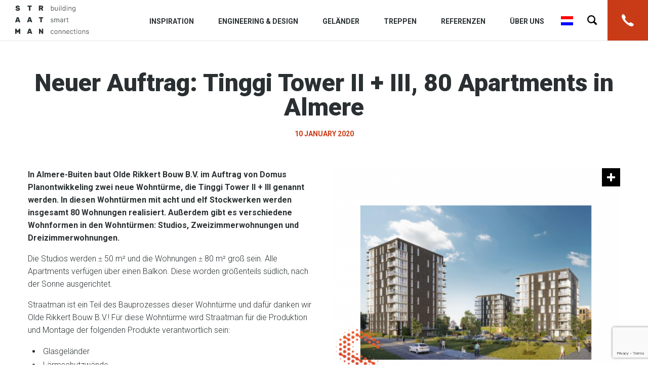

--- FILE ---
content_type: text/html; charset=UTF-8
request_url: https://buildingsmartconnections.com/de/neuer-auftrag-tinggi-tower-ii-iii-80-apartments-in-almere/
body_size: 12350
content:
<!doctype html>
<html lang="nl">
<head>
    <meta charset="utf-8" />
    <meta name="viewport" content="width=device-width, initial-scale=1" />

    <link rel="apple-touch-icon" sizes="180x180" href="https://buildingsmartconnections.com/wp-content/themes/straatman/dist/images/favicons/apple-touch-icon.png" />
    <link rel="icon" type="image/png" href="https://buildingsmartconnections.com/wp-content/themes/straatman/dist/images/favicons/favicon-32x32.png" sizes="32x32" />
    <link rel="icon" type="image/png" href="https://buildingsmartconnections.com/wp-content/themes/straatman/dist/images/favicons/favicon-16x16.png" sizes="16x16" />
    <link rel="manifest" href="https://buildingsmartconnections.com/wp-content/themes/straatman/dist/images/favicons/manifest.json" />
    <link rel="mask-icon" href="https://buildingsmartconnections.com/wp-content/themes/straatman/dist/images/favicons/safari-pinned-tab.svg" color="#5bbad5" />
    <meta name="theme-color" content="#ffffff" />

    <link href="https://fonts.googleapis.com/css?family=Roboto:300,700,900" rel="stylesheet" />

    
    <meta name='robots' content='index, follow, max-image-preview:large, max-snippet:-1, max-video-preview:-1' />

	<!-- This site is optimized with the Yoast SEO plugin v26.7 - https://yoast.com/wordpress/plugins/seo/ -->
	<title>Neuer Auftrag: Tinggi Tower II + III, 80 Apartments in Almere - Straatman</title>
	<meta name="description" content="In Almere-Buiten baut Olde Rikkert Bouw B.V. im Auftrag von Domus Planontwikkeling zwei neue Wohntürme, die Tinggi Tower II + III genannt werden." />
	<link rel="canonical" href="https://buildingsmartconnections.com/de/neuer-auftrag-tinggi-tower-ii-iii-80-apartments-in-almere/" />
	<meta name="twitter:card" content="summary_large_image" />
	<meta name="twitter:title" content="Neuer Auftrag: Tinggi Tower II + III, 80 Apartments in Almere - Straatman" />
	<meta name="twitter:description" content="In Almere-Buiten baut Olde Rikkert Bouw B.V. im Auftrag von Domus Planontwikkeling zwei neue Wohntürme, die Tinggi Tower II + III genannt werden." />
	<meta name="twitter:image" content="https://buildingsmartconnections.com/wp-content/uploads/2019/12/01-Van-Nieuwenhuizen-N.V.jpg" />
	<meta name="twitter:label1" content="Written by" />
	<meta name="twitter:data1" content="Niek Jaspers" />
	<meta name="twitter:label2" content="Est. reading time" />
	<meta name="twitter:data2" content="1 minute" />
	<script type="application/ld+json" class="yoast-schema-graph">{"@context":"https://schema.org","@graph":[{"@type":"Article","@id":"https://buildingsmartconnections.com/de/neuer-auftrag-tinggi-tower-ii-iii-80-apartments-in-almere/#article","isPartOf":{"@id":"https://buildingsmartconnections.com/de/neuer-auftrag-tinggi-tower-ii-iii-80-apartments-in-almere/"},"author":{"name":"Niek Jaspers","@id":"https://buildingsmartconnections.com/de/#/schema/person/eabeec58567d16e5d922b3a749bb01df"},"headline":"Neuer Auftrag: Tinggi Tower II + III, 80 Apartments in Almere","datePublished":"2020-01-10T10:23:51+00:00","dateModified":"2020-01-15T15:59:17+00:00","mainEntityOfPage":{"@id":"https://buildingsmartconnections.com/de/neuer-auftrag-tinggi-tower-ii-iii-80-apartments-in-almere/"},"wordCount":158,"image":{"@id":"https://buildingsmartconnections.com/de/neuer-auftrag-tinggi-tower-ii-iii-80-apartments-in-almere/#primaryimage"},"thumbnailUrl":"https://buildingsmartconnections.com/wp-content/uploads/2019/12/01-Van-Nieuwenhuizen-N.V.jpg","articleSection":["Unkategorisiert"],"inLanguage":"de-DE"},{"@type":"WebPage","@id":"https://buildingsmartconnections.com/de/neuer-auftrag-tinggi-tower-ii-iii-80-apartments-in-almere/","url":"https://buildingsmartconnections.com/de/neuer-auftrag-tinggi-tower-ii-iii-80-apartments-in-almere/","name":"Neuer Auftrag: Tinggi Tower II + III, 80 Apartments in Almere - Straatman","isPartOf":{"@id":"https://buildingsmartconnections.com/de/#website"},"primaryImageOfPage":{"@id":"https://buildingsmartconnections.com/de/neuer-auftrag-tinggi-tower-ii-iii-80-apartments-in-almere/#primaryimage"},"image":{"@id":"https://buildingsmartconnections.com/de/neuer-auftrag-tinggi-tower-ii-iii-80-apartments-in-almere/#primaryimage"},"thumbnailUrl":"https://buildingsmartconnections.com/wp-content/uploads/2019/12/01-Van-Nieuwenhuizen-N.V.jpg","datePublished":"2020-01-10T10:23:51+00:00","dateModified":"2020-01-15T15:59:17+00:00","author":{"@id":"https://buildingsmartconnections.com/de/#/schema/person/eabeec58567d16e5d922b3a749bb01df"},"description":"In Almere-Buiten baut Olde Rikkert Bouw B.V. im Auftrag von Domus Planontwikkeling zwei neue Wohntürme, die Tinggi Tower II + III genannt werden.","breadcrumb":{"@id":"https://buildingsmartconnections.com/de/neuer-auftrag-tinggi-tower-ii-iii-80-apartments-in-almere/#breadcrumb"},"inLanguage":"de-DE","potentialAction":[{"@type":"ReadAction","target":["https://buildingsmartconnections.com/de/neuer-auftrag-tinggi-tower-ii-iii-80-apartments-in-almere/"]}]},{"@type":"ImageObject","inLanguage":"de-DE","@id":"https://buildingsmartconnections.com/de/neuer-auftrag-tinggi-tower-ii-iii-80-apartments-in-almere/#primaryimage","url":"https://buildingsmartconnections.com/wp-content/uploads/2019/12/01-Van-Nieuwenhuizen-N.V.jpg","contentUrl":"https://buildingsmartconnections.com/wp-content/uploads/2019/12/01-Van-Nieuwenhuizen-N.V.jpg","width":1024,"height":683,"caption":"Tinggi Tower II + III"},{"@type":"BreadcrumbList","@id":"https://buildingsmartconnections.com/de/neuer-auftrag-tinggi-tower-ii-iii-80-apartments-in-almere/#breadcrumb","itemListElement":[{"@type":"ListItem","position":1,"name":"Home","item":"https://buildingsmartconnections.com/de/home/"},{"@type":"ListItem","position":2,"name":"Neuigkeiten","item":"https://buildingsmartconnections.com/de/neuigkeiten/"},{"@type":"ListItem","position":3,"name":"Neuer Auftrag: Tinggi Tower II + III, 80 Apartments in Almere"}]},{"@type":"WebSite","@id":"https://buildingsmartconnections.com/de/#website","url":"https://buildingsmartconnections.com/de/","name":"Straatman","description":"","potentialAction":[{"@type":"SearchAction","target":{"@type":"EntryPoint","urlTemplate":"https://buildingsmartconnections.com/de/?s={search_term_string}"},"query-input":{"@type":"PropertyValueSpecification","valueRequired":true,"valueName":"search_term_string"}}],"inLanguage":"de-DE"},{"@type":"Person","@id":"https://buildingsmartconnections.com/de/#/schema/person/eabeec58567d16e5d922b3a749bb01df","name":"Niek Jaspers","image":{"@type":"ImageObject","inLanguage":"de-DE","@id":"https://buildingsmartconnections.com/de/#/schema/person/image/","url":"https://secure.gravatar.com/avatar/6a8007e428324399ba4c83d31caa9cb09b57a483274192fc913e675e66fbbabf?s=96&d=mm&r=g","contentUrl":"https://secure.gravatar.com/avatar/6a8007e428324399ba4c83d31caa9cb09b57a483274192fc913e675e66fbbabf?s=96&d=mm&r=g","caption":"Niek Jaspers"},"sameAs":["http://www.buildingsmartconnections.com"],"url":"https://buildingsmartconnections.com/de/author/niek/"}]}</script>
	<!-- / Yoast SEO plugin. -->


<link rel="alternate" title="oEmbed (JSON)" type="application/json+oembed" href="https://buildingsmartconnections.com/de/wp-json/oembed/1.0/embed?url=https%3A%2F%2Fbuildingsmartconnections.com%2Fde%2Fneuer-auftrag-tinggi-tower-ii-iii-80-apartments-in-almere%2F" />
<link rel="alternate" title="oEmbed (XML)" type="text/xml+oembed" href="https://buildingsmartconnections.com/de/wp-json/oembed/1.0/embed?url=https%3A%2F%2Fbuildingsmartconnections.com%2Fde%2Fneuer-auftrag-tinggi-tower-ii-iii-80-apartments-in-almere%2F&#038;format=xml" />
<style id='wp-img-auto-sizes-contain-inline-css' type='text/css'>
img:is([sizes=auto i],[sizes^="auto," i]){contain-intrinsic-size:3000px 1500px}
/*# sourceURL=wp-img-auto-sizes-contain-inline-css */
</style>
<style id='wp-emoji-styles-inline-css' type='text/css'>

	img.wp-smiley, img.emoji {
		display: inline !important;
		border: none !important;
		box-shadow: none !important;
		height: 1em !important;
		width: 1em !important;
		margin: 0 0.07em !important;
		vertical-align: -0.1em !important;
		background: none !important;
		padding: 0 !important;
	}
/*# sourceURL=wp-emoji-styles-inline-css */
</style>
<link rel='stylesheet' id='wp-block-library-css' href='https://buildingsmartconnections.com/wp-includes/css/dist/block-library/style.min.css?ver=6.9' type='text/css' media='all' />
<style id='wp-block-heading-inline-css' type='text/css'>
h1:where(.wp-block-heading).has-background,h2:where(.wp-block-heading).has-background,h3:where(.wp-block-heading).has-background,h4:where(.wp-block-heading).has-background,h5:where(.wp-block-heading).has-background,h6:where(.wp-block-heading).has-background{padding:1.25em 2.375em}h1.has-text-align-left[style*=writing-mode]:where([style*=vertical-lr]),h1.has-text-align-right[style*=writing-mode]:where([style*=vertical-rl]),h2.has-text-align-left[style*=writing-mode]:where([style*=vertical-lr]),h2.has-text-align-right[style*=writing-mode]:where([style*=vertical-rl]),h3.has-text-align-left[style*=writing-mode]:where([style*=vertical-lr]),h3.has-text-align-right[style*=writing-mode]:where([style*=vertical-rl]),h4.has-text-align-left[style*=writing-mode]:where([style*=vertical-lr]),h4.has-text-align-right[style*=writing-mode]:where([style*=vertical-rl]),h5.has-text-align-left[style*=writing-mode]:where([style*=vertical-lr]),h5.has-text-align-right[style*=writing-mode]:where([style*=vertical-rl]),h6.has-text-align-left[style*=writing-mode]:where([style*=vertical-lr]),h6.has-text-align-right[style*=writing-mode]:where([style*=vertical-rl]){rotate:180deg}
/*# sourceURL=https://buildingsmartconnections.com/wp-includes/blocks/heading/style.min.css */
</style>
<style id='wp-block-paragraph-inline-css' type='text/css'>
.is-small-text{font-size:.875em}.is-regular-text{font-size:1em}.is-large-text{font-size:2.25em}.is-larger-text{font-size:3em}.has-drop-cap:not(:focus):first-letter{float:left;font-size:8.4em;font-style:normal;font-weight:100;line-height:.68;margin:.05em .1em 0 0;text-transform:uppercase}body.rtl .has-drop-cap:not(:focus):first-letter{float:none;margin-left:.1em}p.has-drop-cap.has-background{overflow:hidden}:root :where(p.has-background){padding:1.25em 2.375em}:where(p.has-text-color:not(.has-link-color)) a{color:inherit}p.has-text-align-left[style*="writing-mode:vertical-lr"],p.has-text-align-right[style*="writing-mode:vertical-rl"]{rotate:180deg}
/*# sourceURL=https://buildingsmartconnections.com/wp-includes/blocks/paragraph/style.min.css */
</style>
<style id='global-styles-inline-css' type='text/css'>
:root{--wp--preset--aspect-ratio--square: 1;--wp--preset--aspect-ratio--4-3: 4/3;--wp--preset--aspect-ratio--3-4: 3/4;--wp--preset--aspect-ratio--3-2: 3/2;--wp--preset--aspect-ratio--2-3: 2/3;--wp--preset--aspect-ratio--16-9: 16/9;--wp--preset--aspect-ratio--9-16: 9/16;--wp--preset--color--black: #000000;--wp--preset--color--cyan-bluish-gray: #abb8c3;--wp--preset--color--white: #ffffff;--wp--preset--color--pale-pink: #f78da7;--wp--preset--color--vivid-red: #cf2e2e;--wp--preset--color--luminous-vivid-orange: #ff6900;--wp--preset--color--luminous-vivid-amber: #fcb900;--wp--preset--color--light-green-cyan: #7bdcb5;--wp--preset--color--vivid-green-cyan: #00d084;--wp--preset--color--pale-cyan-blue: #8ed1fc;--wp--preset--color--vivid-cyan-blue: #0693e3;--wp--preset--color--vivid-purple: #9b51e0;--wp--preset--gradient--vivid-cyan-blue-to-vivid-purple: linear-gradient(135deg,rgb(6,147,227) 0%,rgb(155,81,224) 100%);--wp--preset--gradient--light-green-cyan-to-vivid-green-cyan: linear-gradient(135deg,rgb(122,220,180) 0%,rgb(0,208,130) 100%);--wp--preset--gradient--luminous-vivid-amber-to-luminous-vivid-orange: linear-gradient(135deg,rgb(252,185,0) 0%,rgb(255,105,0) 100%);--wp--preset--gradient--luminous-vivid-orange-to-vivid-red: linear-gradient(135deg,rgb(255,105,0) 0%,rgb(207,46,46) 100%);--wp--preset--gradient--very-light-gray-to-cyan-bluish-gray: linear-gradient(135deg,rgb(238,238,238) 0%,rgb(169,184,195) 100%);--wp--preset--gradient--cool-to-warm-spectrum: linear-gradient(135deg,rgb(74,234,220) 0%,rgb(151,120,209) 20%,rgb(207,42,186) 40%,rgb(238,44,130) 60%,rgb(251,105,98) 80%,rgb(254,248,76) 100%);--wp--preset--gradient--blush-light-purple: linear-gradient(135deg,rgb(255,206,236) 0%,rgb(152,150,240) 100%);--wp--preset--gradient--blush-bordeaux: linear-gradient(135deg,rgb(254,205,165) 0%,rgb(254,45,45) 50%,rgb(107,0,62) 100%);--wp--preset--gradient--luminous-dusk: linear-gradient(135deg,rgb(255,203,112) 0%,rgb(199,81,192) 50%,rgb(65,88,208) 100%);--wp--preset--gradient--pale-ocean: linear-gradient(135deg,rgb(255,245,203) 0%,rgb(182,227,212) 50%,rgb(51,167,181) 100%);--wp--preset--gradient--electric-grass: linear-gradient(135deg,rgb(202,248,128) 0%,rgb(113,206,126) 100%);--wp--preset--gradient--midnight: linear-gradient(135deg,rgb(2,3,129) 0%,rgb(40,116,252) 100%);--wp--preset--font-size--small: 13px;--wp--preset--font-size--medium: 20px;--wp--preset--font-size--large: 36px;--wp--preset--font-size--x-large: 42px;--wp--preset--spacing--20: 0.44rem;--wp--preset--spacing--30: 0.67rem;--wp--preset--spacing--40: 1rem;--wp--preset--spacing--50: 1.5rem;--wp--preset--spacing--60: 2.25rem;--wp--preset--spacing--70: 3.38rem;--wp--preset--spacing--80: 5.06rem;--wp--preset--shadow--natural: 6px 6px 9px rgba(0, 0, 0, 0.2);--wp--preset--shadow--deep: 12px 12px 50px rgba(0, 0, 0, 0.4);--wp--preset--shadow--sharp: 6px 6px 0px rgba(0, 0, 0, 0.2);--wp--preset--shadow--outlined: 6px 6px 0px -3px rgb(255, 255, 255), 6px 6px rgb(0, 0, 0);--wp--preset--shadow--crisp: 6px 6px 0px rgb(0, 0, 0);}:where(.is-layout-flex){gap: 0.5em;}:where(.is-layout-grid){gap: 0.5em;}body .is-layout-flex{display: flex;}.is-layout-flex{flex-wrap: wrap;align-items: center;}.is-layout-flex > :is(*, div){margin: 0;}body .is-layout-grid{display: grid;}.is-layout-grid > :is(*, div){margin: 0;}:where(.wp-block-columns.is-layout-flex){gap: 2em;}:where(.wp-block-columns.is-layout-grid){gap: 2em;}:where(.wp-block-post-template.is-layout-flex){gap: 1.25em;}:where(.wp-block-post-template.is-layout-grid){gap: 1.25em;}.has-black-color{color: var(--wp--preset--color--black) !important;}.has-cyan-bluish-gray-color{color: var(--wp--preset--color--cyan-bluish-gray) !important;}.has-white-color{color: var(--wp--preset--color--white) !important;}.has-pale-pink-color{color: var(--wp--preset--color--pale-pink) !important;}.has-vivid-red-color{color: var(--wp--preset--color--vivid-red) !important;}.has-luminous-vivid-orange-color{color: var(--wp--preset--color--luminous-vivid-orange) !important;}.has-luminous-vivid-amber-color{color: var(--wp--preset--color--luminous-vivid-amber) !important;}.has-light-green-cyan-color{color: var(--wp--preset--color--light-green-cyan) !important;}.has-vivid-green-cyan-color{color: var(--wp--preset--color--vivid-green-cyan) !important;}.has-pale-cyan-blue-color{color: var(--wp--preset--color--pale-cyan-blue) !important;}.has-vivid-cyan-blue-color{color: var(--wp--preset--color--vivid-cyan-blue) !important;}.has-vivid-purple-color{color: var(--wp--preset--color--vivid-purple) !important;}.has-black-background-color{background-color: var(--wp--preset--color--black) !important;}.has-cyan-bluish-gray-background-color{background-color: var(--wp--preset--color--cyan-bluish-gray) !important;}.has-white-background-color{background-color: var(--wp--preset--color--white) !important;}.has-pale-pink-background-color{background-color: var(--wp--preset--color--pale-pink) !important;}.has-vivid-red-background-color{background-color: var(--wp--preset--color--vivid-red) !important;}.has-luminous-vivid-orange-background-color{background-color: var(--wp--preset--color--luminous-vivid-orange) !important;}.has-luminous-vivid-amber-background-color{background-color: var(--wp--preset--color--luminous-vivid-amber) !important;}.has-light-green-cyan-background-color{background-color: var(--wp--preset--color--light-green-cyan) !important;}.has-vivid-green-cyan-background-color{background-color: var(--wp--preset--color--vivid-green-cyan) !important;}.has-pale-cyan-blue-background-color{background-color: var(--wp--preset--color--pale-cyan-blue) !important;}.has-vivid-cyan-blue-background-color{background-color: var(--wp--preset--color--vivid-cyan-blue) !important;}.has-vivid-purple-background-color{background-color: var(--wp--preset--color--vivid-purple) !important;}.has-black-border-color{border-color: var(--wp--preset--color--black) !important;}.has-cyan-bluish-gray-border-color{border-color: var(--wp--preset--color--cyan-bluish-gray) !important;}.has-white-border-color{border-color: var(--wp--preset--color--white) !important;}.has-pale-pink-border-color{border-color: var(--wp--preset--color--pale-pink) !important;}.has-vivid-red-border-color{border-color: var(--wp--preset--color--vivid-red) !important;}.has-luminous-vivid-orange-border-color{border-color: var(--wp--preset--color--luminous-vivid-orange) !important;}.has-luminous-vivid-amber-border-color{border-color: var(--wp--preset--color--luminous-vivid-amber) !important;}.has-light-green-cyan-border-color{border-color: var(--wp--preset--color--light-green-cyan) !important;}.has-vivid-green-cyan-border-color{border-color: var(--wp--preset--color--vivid-green-cyan) !important;}.has-pale-cyan-blue-border-color{border-color: var(--wp--preset--color--pale-cyan-blue) !important;}.has-vivid-cyan-blue-border-color{border-color: var(--wp--preset--color--vivid-cyan-blue) !important;}.has-vivid-purple-border-color{border-color: var(--wp--preset--color--vivid-purple) !important;}.has-vivid-cyan-blue-to-vivid-purple-gradient-background{background: var(--wp--preset--gradient--vivid-cyan-blue-to-vivid-purple) !important;}.has-light-green-cyan-to-vivid-green-cyan-gradient-background{background: var(--wp--preset--gradient--light-green-cyan-to-vivid-green-cyan) !important;}.has-luminous-vivid-amber-to-luminous-vivid-orange-gradient-background{background: var(--wp--preset--gradient--luminous-vivid-amber-to-luminous-vivid-orange) !important;}.has-luminous-vivid-orange-to-vivid-red-gradient-background{background: var(--wp--preset--gradient--luminous-vivid-orange-to-vivid-red) !important;}.has-very-light-gray-to-cyan-bluish-gray-gradient-background{background: var(--wp--preset--gradient--very-light-gray-to-cyan-bluish-gray) !important;}.has-cool-to-warm-spectrum-gradient-background{background: var(--wp--preset--gradient--cool-to-warm-spectrum) !important;}.has-blush-light-purple-gradient-background{background: var(--wp--preset--gradient--blush-light-purple) !important;}.has-blush-bordeaux-gradient-background{background: var(--wp--preset--gradient--blush-bordeaux) !important;}.has-luminous-dusk-gradient-background{background: var(--wp--preset--gradient--luminous-dusk) !important;}.has-pale-ocean-gradient-background{background: var(--wp--preset--gradient--pale-ocean) !important;}.has-electric-grass-gradient-background{background: var(--wp--preset--gradient--electric-grass) !important;}.has-midnight-gradient-background{background: var(--wp--preset--gradient--midnight) !important;}.has-small-font-size{font-size: var(--wp--preset--font-size--small) !important;}.has-medium-font-size{font-size: var(--wp--preset--font-size--medium) !important;}.has-large-font-size{font-size: var(--wp--preset--font-size--large) !important;}.has-x-large-font-size{font-size: var(--wp--preset--font-size--x-large) !important;}
/*# sourceURL=global-styles-inline-css */
</style>

<style id='classic-theme-styles-inline-css' type='text/css'>
/*! This file is auto-generated */
.wp-block-button__link{color:#fff;background-color:#32373c;border-radius:9999px;box-shadow:none;text-decoration:none;padding:calc(.667em + 2px) calc(1.333em + 2px);font-size:1.125em}.wp-block-file__button{background:#32373c;color:#fff;text-decoration:none}
/*# sourceURL=/wp-includes/css/classic-themes.min.css */
</style>
<link rel='stylesheet' id='contact-form-7-css' href='https://buildingsmartconnections.com/wp-content/plugins/contact-form-7/includes/css/styles.css?ver=6.1.4' type='text/css' media='all' />
<link rel='stylesheet' id='wpcf7-redirect-script-frontend-css' href='https://buildingsmartconnections.com/wp-content/plugins/wpcf7-redirect/build/assets/frontend-script.css?ver=2c532d7e2be36f6af233' type='text/css' media='all' />
<link rel='stylesheet' id='style-global-css' href='https://buildingsmartconnections.com/wp-content/themes/straatman/dist/css/main.min.css?ver=1731487180' type='text/css' media='screen' />
<style id='kadence-blocks-global-variables-inline-css' type='text/css'>
:root {--global-kb-font-size-sm:clamp(0.8rem, 0.73rem + 0.217vw, 0.9rem);--global-kb-font-size-md:clamp(1.1rem, 0.995rem + 0.326vw, 1.25rem);--global-kb-font-size-lg:clamp(1.75rem, 1.576rem + 0.543vw, 2rem);--global-kb-font-size-xl:clamp(2.25rem, 1.728rem + 1.63vw, 3rem);--global-kb-font-size-xxl:clamp(2.5rem, 1.456rem + 3.26vw, 4rem);--global-kb-font-size-xxxl:clamp(2.75rem, 0.489rem + 7.065vw, 6rem);}:root {--global-palette1: #3182CE;--global-palette2: #2B6CB0;--global-palette3: #1A202C;--global-palette4: #2D3748;--global-palette5: #4A5568;--global-palette6: #718096;--global-palette7: #EDF2F7;--global-palette8: #F7FAFC;--global-palette9: #ffffff;}
/*# sourceURL=kadence-blocks-global-variables-inline-css */
</style>
<script type="text/javascript" id="wpml-cookie-js-extra">
/* <![CDATA[ */
var wpml_cookies = {"wp-wpml_current_language":{"value":"de","expires":1,"path":"/"}};
var wpml_cookies = {"wp-wpml_current_language":{"value":"de","expires":1,"path":"/"}};
//# sourceURL=wpml-cookie-js-extra
/* ]]> */
</script>
<script type="text/javascript" src="https://buildingsmartconnections.com/wp-content/plugins/sitepress-multilingual-cms/res/js/cookies/language-cookie.js?ver=486900" id="wpml-cookie-js" defer="defer" data-wp-strategy="defer"></script>
<script type="text/javascript" src="https://buildingsmartconnections.com/wp-includes/js/jquery/jquery.min.js?ver=3.7.1" id="jquery-core-js"></script>
<script type="text/javascript" src="https://buildingsmartconnections.com/wp-includes/js/jquery/jquery-migrate.min.js?ver=3.4.1" id="jquery-migrate-js"></script>
<script type="text/javascript" id="wpml-browser-redirect-js-extra">
/* <![CDATA[ */
var wpml_browser_redirect_params = {"pageLanguage":"de","languageUrls":{"nl_nl":"https://buildingsmartconnections.com/nieuwe-opdracht-tinggi-tower-ii-iii-80-appartementen-te-almere/","nl":"https://buildingsmartconnections.com/nieuwe-opdracht-tinggi-tower-ii-iii-80-appartementen-te-almere/","de_de":"https://buildingsmartconnections.com/de/neuer-auftrag-tinggi-tower-ii-iii-80-apartments-in-almere/","de":"https://buildingsmartconnections.com/de/neuer-auftrag-tinggi-tower-ii-iii-80-apartments-in-almere/"},"cookie":{"name":"_icl_visitor_lang_js","domain":"buildingsmartconnections.com","path":"/","expiration":24}};
//# sourceURL=wpml-browser-redirect-js-extra
/* ]]> */
</script>
<script type="text/javascript" src="https://buildingsmartconnections.com/wp-content/plugins/sitepress-multilingual-cms/dist/js/browser-redirect/app.js?ver=486900" id="wpml-browser-redirect-js"></script>
<link rel="EditURI" type="application/rsd+xml" title="RSD" href="https://buildingsmartconnections.com/xmlrpc.php?rsd" />
<link rel='shortlink' href='https://buildingsmartconnections.com/de/?p=8046' />
<meta name="generator" content="WPML ver:4.8.6 stt:38,3;" />
<script type="text/javascript">
	window._se_plugin_version = '8.1.9';
</script>
<link rel="icon" href="https://buildingsmartconnections.com/wp-content/uploads/2020/02/cropped-Straatman-bsc-150x150.jpg" sizes="32x32" />
<link rel="icon" href="https://buildingsmartconnections.com/wp-content/uploads/2020/02/cropped-Straatman-bsc-270x270.jpg" sizes="192x192" />
<link rel="apple-touch-icon" href="https://buildingsmartconnections.com/wp-content/uploads/2020/02/cropped-Straatman-bsc-270x270.jpg" />
<meta name="msapplication-TileImage" content="https://buildingsmartconnections.com/wp-content/uploads/2020/02/cropped-Straatman-bsc-270x270.jpg" />

    <!-- Google Tag Manager -->
    <script>(function(w,d,s,l,i){w[l]=w[l]||[];w[l].push({'gtm.start':
    new Date().getTime(),event:'gtm.js'});var f=d.getElementsByTagName(s)[0],
    j=d.createElement(s),dl=l!='dataLayer'?'&l='+l:'';j.async=true;j.src=
    'https://www.googletagmanager.com/gtm.js?id='+i+dl;f.parentNode.insertBefore(j,f);
    })(window,document,'script','dataLayer','GTM-NFLPXR7S');</script>
    <!-- End Google Tag Manager -->
</head>

<body class="wp-singular post-template-default single single-post postid-8046 single-format-standard wp-theme-straatman">

<!-- Google Tag Manager (noscript) -->
<noscript><iframe src="https://www.googletagmanager.com/ns.html?id=GTM-NFLPXR7S"
height="0" width="0" style="display:none;visibility:hidden"></iframe></noscript>
<!-- End Google Tag Manager (noscript) -->

<header class="header">
	<div class="header__inner clearfix">
		<div class="header__logo">
						<a href="https://buildingsmartconnections.com/de/"><img src="https://buildingsmartconnections.com/wp-content/themes/straatman/dist/images/logo-straatman/logo-straatman-de.svg" alt="Straatman" /></a>
		</div>

		<div class="header__menu">
			<div class="menu-hauptmenue-container"><ul id="menu-hauptmenue" class="menu"><li id="menu-item-3588" class="menu-item menu-item-type-custom menu-item-object-custom menu-item-3588"><a href="https://buildingsmartconnections.com/de/inspiration/">Inspiration</a></li>
<li id="menu-item-3981" class="menu-item menu-item-type-post_type menu-item-object-page menu-item-3981"><a href="https://buildingsmartconnections.com/de/engineering-design/">Engineering &#038; Design</a></li>
<li id="menu-item-3983" class="menu-item menu-item-type-post_type menu-item-object-page menu-item-3983"><a href="https://buildingsmartconnections.com/de/gelaender/">Geländer</a></li>
<li id="menu-item-3982" class="menu-item menu-item-type-post_type menu-item-object-page menu-item-3982"><a href="https://buildingsmartconnections.com/de/treppen/">Treppen</a></li>
<li id="menu-item-3585" class="menu-item menu-item-type-post_type menu-item-object-page menu-item-3585"><a href="https://buildingsmartconnections.com/de/referenzen/">Referenzen</a></li>
<li id="menu-item-3589" class="menu-item menu-item-type-custom menu-item-object-custom menu-item-has-children menu-item-3589"><a href="#">Über uns</a>
<ul class="sub-menu">
	<li id="menu-item-3984" class="menu-item menu-item-type-post_type menu-item-object-page current_page_parent menu-item-3984"><a href="https://buildingsmartconnections.com/de/neuigkeiten/">Neuigkeiten</a></li>
	<li id="menu-item-3985" class="menu-item menu-item-type-post_type menu-item-object-page menu-item-3985"><a href="https://buildingsmartconnections.com/de/straatman-qualitaet/">Straatman Qualität</a></li>
	<li id="menu-item-3576" class="menu-item menu-item-type-post_type menu-item-object-page menu-item-3576"><a href="https://buildingsmartconnections.com/de/kontakt/">Kontakt</a></li>
	<li id="menu-item-3577" class="menu-item menu-item-type-post_type menu-item-object-page menu-item-3577"><a href="https://buildingsmartconnections.com/de/kontaktformular/">Kontaktformular</a></li>
</ul>
</li>
</ul></div>		</div>

		<ul class="header__lang-switch lang-switch">
										<li class="lang-switch__item lang-switch__item--available"><a href="https://buildingsmartconnections.com/nieuwe-opdracht-tinggi-tower-ii-iii-80-appartementen-te-almere/" class="lang-switch__flag lang-switch__flag--nl">Nederlands</a></li>
					</ul>

		<div id="search-overlay-open-trigger" class="header__search-trigger"></div>

				<a href="https://buildingsmartconnections.com/de/kontakt/" data-call-mobile="tel:0031544399500" data-call-desktop="https://buildingsmartconnections.com/de/kontakt/" class="header__call-button"></a>
	</div>

	<div id="search-overlay" class="search-overlay">
	<div class="search-overlay__inner clearfix">
		<div class="header__logo search-overlay__logo">
						<a href="https://buildingsmartconnections.com/de/"><img src="https://buildingsmartconnections.com/wp-content/themes/straatman/dist/images/logo-straatman-white/logo-straatman-white-de.svg" alt="Straatman" /></a>
		</div>

		<form class="search-overlay__form" action="https://buildingsmartconnections.com/de/" method="GET">
			<input type="text" name="s" class="search-overlay__search-input input" value="" placeholder="..." />
			<input type="hidden" name="lang" value="de" />
			<button class="search-overlay__search-button" type="submit">Zoeken</button>
		</form>

		<a href="" class="header__call-button"></a>

		<div class="search-overlay__close-trigger" id="search-overlay-close-trigger">Menu</div>
	</div>
</div>

	<div class="header__mobile-menu">
		<div class="header__mobile-menu-top">
			<div class="header__mobile-menu-trigger" id="mobile-menu-trigger"><span></span></div>
			<span class="title">Menu</span>
		</div>

		<div class="menu-hoofdmenu-container"><ul id="menu-hauptmenue-1" class="menu"><li class="menu-item menu-item-type-custom menu-item-object-custom menu-item-3588"><a href="https://buildingsmartconnections.com/de/inspiration/">Inspiration</a></li>
<li class="menu-item menu-item-type-post_type menu-item-object-page menu-item-3981"><a href="https://buildingsmartconnections.com/de/engineering-design/">Engineering &#038; Design</a></li>
<li class="menu-item menu-item-type-post_type menu-item-object-page menu-item-3983"><a href="https://buildingsmartconnections.com/de/gelaender/">Geländer</a></li>
<li class="menu-item menu-item-type-post_type menu-item-object-page menu-item-3982"><a href="https://buildingsmartconnections.com/de/treppen/">Treppen</a></li>
<li class="menu-item menu-item-type-post_type menu-item-object-page menu-item-3585"><a href="https://buildingsmartconnections.com/de/referenzen/">Referenzen</a></li>
<li class="menu-item menu-item-type-custom menu-item-object-custom menu-item-has-children menu-item-3589"><a href="#">Über uns</a>
<ul class="sub-menu">
	<li class="menu-item menu-item-type-post_type menu-item-object-page current_page_parent menu-item-3984"><a href="https://buildingsmartconnections.com/de/neuigkeiten/">Neuigkeiten</a></li>
	<li class="menu-item menu-item-type-post_type menu-item-object-page menu-item-3985"><a href="https://buildingsmartconnections.com/de/straatman-qualitaet/">Straatman Qualität</a></li>
	<li class="menu-item menu-item-type-post_type menu-item-object-page menu-item-3576"><a href="https://buildingsmartconnections.com/de/kontakt/">Kontakt</a></li>
	<li class="menu-item menu-item-type-post_type menu-item-object-page menu-item-3577"><a href="https://buildingsmartconnections.com/de/kontaktformular/">Kontaktformular</a></li>
</ul>
</li>
</ul></div>	</div>
</header>

	<article class="single-news">
		<div class="single-news__inner inner-width-1 padding-2">
			<header>
				<h1 class="single-news__title heading-1">Neuer Auftrag: Tinggi Tower II + III, 80 Apartments in Almere</h1>
				<time class="single-news__date" datetime="2020-01-10">10 January 2020</time>
			</header>

			
			<div class="single-news__column-wrapper clearfix top-padding-2">
				<div class="single-news__left default-styles">
					<div class="inner">
						<p><strong>In Almere-Buiten baut Olde Rikkert Bouw B.V. im Auftrag von Domus Planontwikkeling zwei neue Wohntürme, die Tinggi Tower II + III genannt werden. In diesen Wohntürmen mit acht und elf Stockwerken werden insgesamt 80 Wohnungen realisiert. Außerdem gibt es verschiedene Wohnformen in den Wohntürmen: Studios, Zweizimmerwohnungen und Dreizimmerwohnungen. </strong></p>
<p>Die Studios werden <span style="display: inline !important; float: none; background-color: #ffffff; color: #666666; font-family: Georgia,Times,'Times New Roman',serif; font-size: 15px; font-style: normal; font-variant: normal; font-weight: 400; letter-spacing: normal; orphans: 2; text-align: left; text-decoration: none; text-indent: 0px; text-transform: none; -webkit-text-stroke-width: 0px; white-space: normal; word-spacing: 0px;">±</span> 50 m² und die Wohnungen <span style="display: inline !important; float: none; background-color: #ffffff; color: #666666; font-family: Georgia,Times,'Times New Roman',serif; font-size: 15px; font-style: normal; font-variant: normal; font-weight: 400; letter-spacing: normal; orphans: 2; text-align: left; text-decoration: none; text-indent: 0px; text-transform: none; -webkit-text-stroke-width: 0px; white-space: normal; word-spacing: 0px;">±</span> 80 m² groß sein. Alle Apartments verfügen über einen Balkon. Diese worden größenteils südlich, nach der Sonne ausgerichtet.</p>
<p>Straatman ist ein Teil des Bauprozesses dieser Wohntürme und dafür danken wir Olde Rikkert Bouw B.V.! Für diese Wohntürme wird Straatman für die Produktion und Montage der folgenden Produkte verantwortlich sein:</p>
<ul>
<li> Glasgeländer</li>
<li><span style="display: inline !important; float: none; background-color: #ffffff; color: #2a3032; font-family: 'Roboto',Arial,sans-serif; font-size: 16px; font-style: normal; font-variant: normal; font-weight: 300; letter-spacing: normal; list-style-type: disc; orphans: 2; text-align: left; text-decoration: none; text-indent: 0px; text-transform: none; -webkit-text-stroke-width: 0px; white-space: normal; word-spacing: 0px;"> Lärmschutzwände</span></li>
<li> Handläufe</li>
</ul>
<p>&nbsp;</p>
<p><strong>Projekt:</strong>                     Tinggi Tower II + III, 80 Apartments</p>
<p><strong>Ort:                            </strong>Almere</p>
<p><strong>Auftraggeber:</strong>           <a href="https://www.olderikkert.nl/" target="_blank" rel="noopener noreferrer">Olde Rikkert Bouw B.V.</a></p>
<p><strong>Architekt:                  </strong><a href="https://molenaarenco.nl/" target="_blank" rel="noopener noreferrer">Molenaar &amp; Co</a></p>
<p>&nbsp;</p>
<p><em>Quelle Abbildung: <a href="https://www.olderikkert.nl/" target="_blank" rel="noopener noreferrer">Olde Rikkert Bouw B.V.</a></em></p>

						<div class="social-icons">
							<ul class="social-icons__list">
								<li class="social-icons__icon social-icons__icon--facebook"><a target="_blank" href="http://www.facebook.com/sharer.php?u=https%3A%2F%2Fbuildingsmartconnections.com%2Fde%2Fneuer-auftrag-tinggi-tower-ii-iii-80-apartments-in-almere%2F">Teile via Facebook</a></li>
								<li class="social-icons__icon social-icons__icon--linkedin"><a target="_blank" href="http://www.linkedin.com/shareArticle?url=https%3A%2F%2Fbuildingsmartconnections.com%2Fde%2Fneuer-auftrag-tinggi-tower-ii-iii-80-apartments-in-almere%2F&title=Neuer Auftrag: Tinggi Tower II + III, 80 Apartments in Almere">Teile via LinkedIn</a></li>
								<li class="social-icons__icon social-icons__icon--twitter"><a target="_blank" href="https://twitter.com/intent/tweet?text=Neuer Auftrag: Tinggi Tower II + III, 80 Apartments in Almere https%3A%2F%2Fbuildingsmartconnections.com%2Fde%2Fneuer-auftrag-tinggi-tower-ii-iii-80-apartments-in-almere%2F">Teile via Twitter</a></li>
							</ul>
						</div>
					</div>
				</div>

				<div class="single-news__right">
					<div class="inner">
						<div class="single-news__images">
															<div class="single-news__image">
									<a href="https://buildingsmartconnections.com/wp-content/uploads/2019/12/Tinggi-1.png" data-custom-fancybox="straatman-lightbox" class="open-image-trigger"></a>
									<img width="502" height="400" src="https://buildingsmartconnections.com/wp-content/uploads/2019/12/Tinggi-1-502x400.png" class="attachment-medium size-medium" alt="Tinggi Tower II + III" decoding="async" fetchpriority="high" srcset="https://buildingsmartconnections.com/wp-content/uploads/2019/12/Tinggi-1-502x400.png 502w, https://buildingsmartconnections.com/wp-content/uploads/2019/12/Tinggi-1-768x612.png 768w, https://buildingsmartconnections.com/wp-content/uploads/2019/12/Tinggi-1-270x215.png 270w, https://buildingsmartconnections.com/wp-content/uploads/2019/12/Tinggi-1.png 922w" sizes="(max-width: 502px) 100vw, 502px" />								</div>
													</div>
					</div>
				</div>
			</div>
		</div>
	</article>

		<section class="latest-news padding-2 no-top-padding bottom-padding-3">
		<div class="latest-news__inner inner-width-1">
			<header>
				<h3 class="latest-news__title heading-1 heading-1--center">Letzte Neuigkeiten</h3>
			</header>

			<div class="latest-news__slides">
				<article class="news-block">
	<div class="news-block__inner">
		<a href="https://buildingsmartconnections.com/de/nieuwbouw-straatman-varsseveld/" class="news-block__link">Update: Neubau Straatman Varsseveld</a>
		<div class="news-block__thumbnail">
			<img width="540" height="320" src="https://buildingsmartconnections.com/wp-content/uploads/2021/07/1-540x320.jpg" class="attachment-thumbnail-small size-thumbnail-small wp-post-image" alt="" decoding="async" />		</div>
		<div class="news-block__content">
			<h2 class="news-block__title">Update: Neubau Straatman Varsseveld</h2>
			<span class="news-block__date-time">5 October 2021 - 10:00</span>
			<div class="news-block__description">Auf dieser Seite finden Sie die Fortschritte beim Bau unseres Gebäudes in Varsseveld.</div>
			<div class="news-block__button-wrapper">
				<a href="https://buildingsmartconnections.com/de/nieuwbouw-straatman-varsseveld/" class="news-block__button btn btn--arrow-right">Weiterlesen<span></span></a>
			</div>
		</div>
	</div>
</article>
<article class="news-block">
	<div class="news-block__inner">
		<a href="https://buildingsmartconnections.com/de/neuer-auftrag-klein-where-in-purmerend/" class="news-block__link">Neuer Auftrag: Klein Where in Purmerend</a>
		<div class="news-block__thumbnail">
			<img width="540" height="320" src="https://buildingsmartconnections.com/wp-content/uploads/2020/02/kleine-where-voorzijde-presentatie.1280x550x1-540x320.jpg" class="attachment-thumbnail-small size-thumbnail-small wp-post-image" alt="Klein Where te Purmerend" decoding="async" />		</div>
		<div class="news-block__content">
			<h2 class="news-block__title">Neuer Auftrag: Klein Where in Purmerend</h2>
			<span class="news-block__date-time">26 February 2020 - 12:41</span>
			<div class="news-block__description">Scholtens Groep entwickelt derzeit das Projekt Klein Where in Purmerend. Dieses Projekt umfasst die Realisierung eines nagelneuen Apartmentkomplexes, der aus 8 Stockwerken und [...]</div>
			<div class="news-block__button-wrapper">
				<a href="https://buildingsmartconnections.com/de/neuer-auftrag-klein-where-in-purmerend/" class="news-block__button btn btn--arrow-right">Weiterlesen<span></span></a>
			</div>
		</div>
	</div>
</article>
<article class="news-block">
	<div class="news-block__inner">
		<a href="https://buildingsmartconnections.com/de/unser-besuch-auf-der-messe-digitalbau-in-koeln/" class="news-block__link">Unser Besuch auf der Messe digitalBAU in Köln</a>
		<div class="news-block__thumbnail">
			<img width="540" height="320" src="https://buildingsmartconnections.com/wp-content/uploads/2020/02/Digital-Bau-1-540x320.jpg" class="attachment-thumbnail-small size-thumbnail-small wp-post-image" alt="" decoding="async" loading="lazy" />		</div>
		<div class="news-block__content">
			<h2 class="news-block__title">Unser Besuch auf der Messe digitalBAU ...</h2>
			<span class="news-block__date-time">26 February 2020 - 8:30</span>
			<div class="news-block__description">Die digitalBAU Messe fand zum ersten Mal vom 11. bis 13. Februar statt. Sie  fokussiert sich auf digitale Lösungen für die Bauindustrie und ist aus der Zusammenarbeit zwischen [...]</div>
			<div class="news-block__button-wrapper">
				<a href="https://buildingsmartconnections.com/de/unser-besuch-auf-der-messe-digitalbau-in-koeln/" class="news-block__button btn btn--arrow-right">Weiterlesen<span></span></a>
			</div>
		</div>
	</div>
</article>
<article class="news-block">
	<div class="news-block__inner">
		<a href="https://buildingsmartconnections.com/de/neuer-auftrag-kop-grasweg-in-amsterdam/" class="news-block__link">Neuer Auftrag: Kop Grasweg in Amsterdam</a>
		<div class="news-block__thumbnail">
			<img width="540" height="320" src="https://buildingsmartconnections.com/wp-content/uploads/2020/01/Overall-schets-540x320.jpg" class="attachment-thumbnail-small size-thumbnail-small wp-post-image" alt="Kop Grasweg Amsterdam" decoding="async" loading="lazy" />		</div>
		<div class="news-block__content">
			<h2 class="news-block__title">Neuer Auftrag: Kop Grasweg in Amsterdam</h2>
			<span class="news-block__date-time">5 February 2020 - 8:24</span>
			<div class="news-block__description">An der Spitze des Grasweges in Amsterdam Nord wird Kop Grasweg C.V. (Amvest und Hurks) in Zusammenarbeit mit de Alliantie einen Plan mit 3 Wohnblöcken, Luxuswohnungen und [...]</div>
			<div class="news-block__button-wrapper">
				<a href="https://buildingsmartconnections.com/de/neuer-auftrag-kop-grasweg-in-amsterdam/" class="news-block__button btn btn--arrow-right">Weiterlesen<span></span></a>
			</div>
		</div>
	</div>
</article>
<article class="news-block">
	<div class="news-block__inner">
		<a href="https://buildingsmartconnections.com/de/abgeschlossenes-projekt-45-apartments-parkblok-in-terwijde-utrecht/" class="news-block__link">Abgeschlossenes Projekt: 45 Apartments Parkblok in Terwijde Utrecht</a>
		<div class="news-block__thumbnail">
			<img width="540" height="320" src="https://buildingsmartconnections.com/wp-content/uploads/2020/01/191108_BFAS_Terwijde_Weide-oever-540x320.jpg" class="attachment-thumbnail-small size-thumbnail-small wp-post-image" alt="45 appartementen Parkblok te Terwijde Utrecht" decoding="async" loading="lazy" />		</div>
		<div class="news-block__content">
			<h2 class="news-block__title">Abgeschlossenes Projekt: 45 Apartments ...</h2>
			<span class="news-block__date-time">29 January 2020 - 8:31</span>
			<div class="news-block__description">Plegt-Vos West B.V. hat das Wohnprojekt Parkblok in Terwijde Utrecht realisiert. Es umfasst 45 Wohnungen, die auf zwei Türme mit 3 und 6 Stockwerken verteilt sind. Die Türme [...]</div>
			<div class="news-block__button-wrapper">
				<a href="https://buildingsmartconnections.com/de/abgeschlossenes-projekt-45-apartments-parkblok-in-terwijde-utrecht/" class="news-block__button btn btn--arrow-right">Weiterlesen<span></span></a>
			</div>
		</div>
	</div>
</article>
<article class="news-block">
	<div class="news-block__inner">
		<a href="https://buildingsmartconnections.com/de/neuer-auftrag-europas-erstes-energieproduzierendes-hochhaus/" class="news-block__link">Neuer Auftrag: Europas erstes energieproduzierendes Hochhaus</a>
		<div class="news-block__thumbnail">
			<img width="540" height="320" src="https://buildingsmartconnections.com/wp-content/uploads/2019/12/Beeld-1_Impressie-Flat-Henriettedreef-915x518-1-540x320.png" class="attachment-thumbnail-small size-thumbnail-small wp-post-image" alt="Neuer Auftrag: Europas erstes energieproduzierendes Hochhauswohnung" decoding="async" loading="lazy" />		</div>
		<div class="news-block__content">
			<h2 class="news-block__title">Neuer Auftrag: Europas erstes ...</h2>
			<span class="news-block__date-time">17 January 2020 - 14:48</span>
			<div class="news-block__description">Der Henriëttedreef in Utrecht Overvecht hat Anfang 2020 seine europäische Premiere: Die Wohnungsbaugesellschaft Box-Ex und ihre Konsortialpartner von “Inside Out” renovieren [...]</div>
			<div class="news-block__button-wrapper">
				<a href="https://buildingsmartconnections.com/de/neuer-auftrag-europas-erstes-energieproduzierendes-hochhaus/" class="news-block__button btn btn--arrow-right">Weiterlesen<span></span></a>
			</div>
		</div>
	</div>
</article>
<article class="news-block">
	<div class="news-block__inner">
		<a href="https://buildingsmartconnections.com/de/new-year-new-name/" class="news-block__link">NEW YEAR. NEW NAME.</a>
		<div class="news-block__thumbnail">
			<img width="540" height="320" src="https://buildingsmartconnections.com/wp-content/uploads/2020/01/DEF_Landingspagina-header-V2_1401_CL-540x320.png" class="attachment-thumbnail-small size-thumbnail-small wp-post-image" alt="" decoding="async" loading="lazy" />		</div>
		<div class="news-block__content">
			<h2 class="news-block__title">NEW YEAR. NEW NAME.</h2>
			<span class="news-block__date-time">13 January 2020 - 22:27</span>
			<div class="news-block__description">Um unsere Corporate Identity weiter voranzutreiben, wird der Montage- und Konstruktionsbetrieb Straatman BV unter seinem neuen Firmennamen weitergeführt: Straatman building smart [...]</div>
			<div class="news-block__button-wrapper">
				<a href="https://buildingsmartconnections.com/de/new-year-new-name/" class="news-block__button btn btn--arrow-right">Weiterlesen<span></span></a>
			</div>
		</div>
	</div>
</article>
<article class="news-block">
	<div class="news-block__inner">
		<a href="https://buildingsmartconnections.com/de/abschlussarbeit-bei-straatman/" class="news-block__link">Abschlussarbeit bei Straatman</a>
		<div class="news-block__thumbnail">
			<img width="540" height="320" src="https://buildingsmartconnections.com/wp-content/uploads/2019/10/Artikel-procesoptimalisatie-540x320.jpg" class="attachment-thumbnail-small size-thumbnail-small wp-post-image" alt="Sven ter Woerds: afstudeerstage bij Straatman" decoding="async" loading="lazy" />		</div>
		<div class="news-block__content">
			<h2 class="news-block__title">Abschlussarbeit bei Straatman</h2>
			<span class="news-block__date-time">8 January 2020 - 10:10</span>
			<div class="news-block__description">Seit Anfang September erarbeitet Sven ter Woerds neben seinem Job als Projektingenieur bei Straatman seine Abschlussarbeit. Sven ist derzeit im letzten Jahr seines [...]</div>
			<div class="news-block__button-wrapper">
				<a href="https://buildingsmartconnections.com/de/abschlussarbeit-bei-straatman/" class="news-block__button btn btn--arrow-right">Weiterlesen<span></span></a>
			</div>
		</div>
	</div>
</article>
			</div>
		</div>
	</section>
	

            <footer class="footer">
            <div class="footer__inner inner-width-1">
			    <div class="menu-fusszeilen-menue-container"><ul id="menu-fusszeilen-menue" class="menu"><li id="menu-item-3581" class="menu-item menu-item-type-custom menu-item-object-custom menu-item-3581"><a href="https://buildingsmartconnections.com/de/inspiration/">Inspiration</a></li>
<li id="menu-item-3591" class="menu-item menu-item-type-post_type menu-item-object-page menu-item-3591"><a href="https://buildingsmartconnections.com/de/engineering-design/">Engineering &#038; Design</a></li>
<li id="menu-item-4402" class="menu-item menu-item-type-post_type menu-item-object-page menu-item-4402"><a href="https://buildingsmartconnections.com/de/gelaender/">Geländer</a></li>
<li id="menu-item-4655" class="menu-item menu-item-type-post_type menu-item-object-page menu-item-4655"><a href="https://buildingsmartconnections.com/de/treppen/">Treppen</a></li>
<li class="menu-item menu-item-type-post_type menu-item-object-page menu-item-3585"><a href="https://buildingsmartconnections.com/de/referenzen/">Referenzen</a></li>
<li id="menu-item-3595" class="menu-item menu-item-type-post_type menu-item-object-page current_page_parent menu-item-3595"><a href="https://buildingsmartconnections.com/de/neuigkeiten/">Neuigkeiten</a></li>
<li id="menu-item-3596" class="menu-item menu-item-type-post_type menu-item-object-page menu-item-3596"><a href="https://buildingsmartconnections.com/de/straatman-qualitaet/">Straatman Qualität</a></li>
<li id="menu-item-4052" class="menu-item menu-item-type-custom menu-item-object-custom menu-item-4052"><a href="http://straatman-bsc.com/de/datenschutzerklaerung">Datenschutz</a></li>
<li id="menu-item-4041" class="menu-item menu-item-type-custom menu-item-object-custom menu-item-4041"><a href="https://buildingsmartconnections.com/de/impressum">Impressum</a></li>
</ul></div>            </div>
        </footer>
    
    
    <div class="loading-indicator"></div>

    <script type="speculationrules">
{"prefetch":[{"source":"document","where":{"and":[{"href_matches":"/de/*"},{"not":{"href_matches":["/wp-*.php","/wp-admin/*","/wp-content/uploads/*","/wp-content/*","/wp-content/plugins/*","/wp-content/themes/straatman/*","/de/*\\?(.+)"]}},{"not":{"selector_matches":"a[rel~=\"nofollow\"]"}},{"not":{"selector_matches":".no-prefetch, .no-prefetch a"}}]},"eagerness":"conservative"}]}
</script>
<script type="text/javascript" src="https://buildingsmartconnections.com/wp-includes/js/dist/hooks.min.js?ver=dd5603f07f9220ed27f1" id="wp-hooks-js"></script>
<script type="text/javascript" src="https://buildingsmartconnections.com/wp-includes/js/dist/i18n.min.js?ver=c26c3dc7bed366793375" id="wp-i18n-js"></script>
<script type="text/javascript" id="wp-i18n-js-after">
/* <![CDATA[ */
wp.i18n.setLocaleData( { 'text direction\u0004ltr': [ 'ltr' ] } );
//# sourceURL=wp-i18n-js-after
/* ]]> */
</script>
<script type="text/javascript" src="https://buildingsmartconnections.com/wp-content/plugins/contact-form-7/includes/swv/js/index.js?ver=6.1.4" id="swv-js"></script>
<script type="text/javascript" id="contact-form-7-js-before">
/* <![CDATA[ */
var wpcf7 = {
    "api": {
        "root": "https:\/\/buildingsmartconnections.com\/de\/wp-json\/",
        "namespace": "contact-form-7\/v1"
    }
};
//# sourceURL=contact-form-7-js-before
/* ]]> */
</script>
<script type="text/javascript" src="https://buildingsmartconnections.com/wp-content/plugins/contact-form-7/includes/js/index.js?ver=6.1.4" id="contact-form-7-js"></script>
<script type="text/javascript" id="wpcf7-redirect-script-js-extra">
/* <![CDATA[ */
var wpcf7r = {"ajax_url":"https://buildingsmartconnections.com/wp-admin/admin-ajax.php"};
//# sourceURL=wpcf7-redirect-script-js-extra
/* ]]> */
</script>
<script type="text/javascript" src="https://buildingsmartconnections.com/wp-content/plugins/wpcf7-redirect/build/assets/frontend-script.js?ver=2c532d7e2be36f6af233" id="wpcf7-redirect-script-js"></script>
<script type="text/javascript" src="https://buildingsmartconnections.com/wp-content/themes/straatman/dist/js/vendor/modernizr-custom.js?ver=1.0.0" id="script-modernizr-js"></script>
<script type="text/javascript" src="https://buildingsmartconnections.com/wp-content/themes/straatman/dist/js/plugins.min.js?ver=1578919792" id="script-plugins-js"></script>
<script type="text/javascript" id="script-global-js-extra">
/* <![CDATA[ */
var ix_ajax = {"ajaxurl":"https://buildingsmartconnections.com/wp-admin/admin-ajax.php","query_vars":"{\"page\":0,\"error\":\"\",\"m\":\"\",\"p\":8046,\"post_parent\":\"\",\"subpost\":\"\",\"subpost_id\":\"\",\"attachment\":\"\",\"attachment_id\":0,\"pagename\":\"\",\"page_id\":\"\",\"second\":\"\",\"minute\":\"\",\"hour\":\"\",\"day\":0,\"monthnum\":0,\"year\":0,\"w\":0,\"category_name\":\"\",\"tag\":\"\",\"cat\":\"\",\"tag_id\":\"\",\"author\":\"\",\"author_name\":\"\",\"feed\":\"\",\"tb\":\"\",\"paged\":0,\"meta_key\":\"\",\"meta_value\":\"\",\"preview\":\"\",\"s\":\"\",\"sentence\":\"\",\"title\":\"\",\"fields\":\"all\",\"menu_order\":\"\",\"embed\":\"\",\"category__in\":[],\"category__not_in\":[],\"category__and\":[],\"post__in\":[],\"post__not_in\":[],\"post_name__in\":[],\"tag__in\":[],\"tag__not_in\":[],\"tag__and\":[],\"tag_slug__in\":[],\"tag_slug__and\":[],\"post_parent__in\":[],\"post_parent__not_in\":[],\"author__in\":[],\"author__not_in\":[],\"search_columns\":[],\"meta_query\":[],\"name\":\"\",\"ignore_sticky_posts\":false,\"suppress_filters\":false,\"cache_results\":true,\"update_post_term_cache\":true,\"update_menu_item_cache\":false,\"lazy_load_term_meta\":true,\"update_post_meta_cache\":true,\"post_type\":\"\",\"posts_per_page\":10,\"nopaging\":false,\"comments_per_page\":\"50\",\"no_found_rows\":false,\"order\":\"DESC\"}"};
//# sourceURL=script-global-js-extra
/* ]]> */
</script>
<script type="text/javascript" src="https://buildingsmartconnections.com/wp-content/themes/straatman/dist/js/main.min.js?ver=1578919792" id="script-global-js"></script>
<script type="text/javascript" src="https://www.google.com/recaptcha/api.js?render=6Le91sEgAAAAAKHgkEiIRxSc0w_Dx9bcHbW4wfzw&amp;ver=3.0" id="google-recaptcha-js"></script>
<script type="text/javascript" src="https://buildingsmartconnections.com/wp-includes/js/dist/vendor/wp-polyfill.min.js?ver=3.15.0" id="wp-polyfill-js"></script>
<script type="text/javascript" id="wpcf7-recaptcha-js-before">
/* <![CDATA[ */
var wpcf7_recaptcha = {
    "sitekey": "6Le91sEgAAAAAKHgkEiIRxSc0w_Dx9bcHbW4wfzw",
    "actions": {
        "homepage": "homepage",
        "contactform": "contactform"
    }
};
//# sourceURL=wpcf7-recaptcha-js-before
/* ]]> */
</script>
<script type="text/javascript" src="https://buildingsmartconnections.com/wp-content/plugins/contact-form-7/modules/recaptcha/index.js?ver=6.1.4" id="wpcf7-recaptcha-js"></script>
<script id="wp-emoji-settings" type="application/json">
{"baseUrl":"https://s.w.org/images/core/emoji/17.0.2/72x72/","ext":".png","svgUrl":"https://s.w.org/images/core/emoji/17.0.2/svg/","svgExt":".svg","source":{"concatemoji":"https://buildingsmartconnections.com/wp-includes/js/wp-emoji-release.min.js?ver=6.9"}}
</script>
<script type="module">
/* <![CDATA[ */
/*! This file is auto-generated */
const a=JSON.parse(document.getElementById("wp-emoji-settings").textContent),o=(window._wpemojiSettings=a,"wpEmojiSettingsSupports"),s=["flag","emoji"];function i(e){try{var t={supportTests:e,timestamp:(new Date).valueOf()};sessionStorage.setItem(o,JSON.stringify(t))}catch(e){}}function c(e,t,n){e.clearRect(0,0,e.canvas.width,e.canvas.height),e.fillText(t,0,0);t=new Uint32Array(e.getImageData(0,0,e.canvas.width,e.canvas.height).data);e.clearRect(0,0,e.canvas.width,e.canvas.height),e.fillText(n,0,0);const a=new Uint32Array(e.getImageData(0,0,e.canvas.width,e.canvas.height).data);return t.every((e,t)=>e===a[t])}function p(e,t){e.clearRect(0,0,e.canvas.width,e.canvas.height),e.fillText(t,0,0);var n=e.getImageData(16,16,1,1);for(let e=0;e<n.data.length;e++)if(0!==n.data[e])return!1;return!0}function u(e,t,n,a){switch(t){case"flag":return n(e,"\ud83c\udff3\ufe0f\u200d\u26a7\ufe0f","\ud83c\udff3\ufe0f\u200b\u26a7\ufe0f")?!1:!n(e,"\ud83c\udde8\ud83c\uddf6","\ud83c\udde8\u200b\ud83c\uddf6")&&!n(e,"\ud83c\udff4\udb40\udc67\udb40\udc62\udb40\udc65\udb40\udc6e\udb40\udc67\udb40\udc7f","\ud83c\udff4\u200b\udb40\udc67\u200b\udb40\udc62\u200b\udb40\udc65\u200b\udb40\udc6e\u200b\udb40\udc67\u200b\udb40\udc7f");case"emoji":return!a(e,"\ud83e\u1fac8")}return!1}function f(e,t,n,a){let r;const o=(r="undefined"!=typeof WorkerGlobalScope&&self instanceof WorkerGlobalScope?new OffscreenCanvas(300,150):document.createElement("canvas")).getContext("2d",{willReadFrequently:!0}),s=(o.textBaseline="top",o.font="600 32px Arial",{});return e.forEach(e=>{s[e]=t(o,e,n,a)}),s}function r(e){var t=document.createElement("script");t.src=e,t.defer=!0,document.head.appendChild(t)}a.supports={everything:!0,everythingExceptFlag:!0},new Promise(t=>{let n=function(){try{var e=JSON.parse(sessionStorage.getItem(o));if("object"==typeof e&&"number"==typeof e.timestamp&&(new Date).valueOf()<e.timestamp+604800&&"object"==typeof e.supportTests)return e.supportTests}catch(e){}return null}();if(!n){if("undefined"!=typeof Worker&&"undefined"!=typeof OffscreenCanvas&&"undefined"!=typeof URL&&URL.createObjectURL&&"undefined"!=typeof Blob)try{var e="postMessage("+f.toString()+"("+[JSON.stringify(s),u.toString(),c.toString(),p.toString()].join(",")+"));",a=new Blob([e],{type:"text/javascript"});const r=new Worker(URL.createObjectURL(a),{name:"wpTestEmojiSupports"});return void(r.onmessage=e=>{i(n=e.data),r.terminate(),t(n)})}catch(e){}i(n=f(s,u,c,p))}t(n)}).then(e=>{for(const n in e)a.supports[n]=e[n],a.supports.everything=a.supports.everything&&a.supports[n],"flag"!==n&&(a.supports.everythingExceptFlag=a.supports.everythingExceptFlag&&a.supports[n]);var t;a.supports.everythingExceptFlag=a.supports.everythingExceptFlag&&!a.supports.flag,a.supports.everything||((t=a.source||{}).concatemoji?r(t.concatemoji):t.wpemoji&&t.twemoji&&(r(t.twemoji),r(t.wpemoji)))});
//# sourceURL=https://buildingsmartconnections.com/wp-includes/js/wp-emoji-loader.min.js
/* ]]> */
</script>
<script type="text/javascript">
_linkedin_partner_id = "1429705";
window._linkedin_data_partner_ids = window._linkedin_data_partner_ids || [];
window._linkedin_data_partner_ids.push(_linkedin_partner_id);
</script><script type="text/javascript">
(function(){var s = document.getElementsByTagName("script")[0];
var b = document.createElement("script");
b.type = "text/javascript";b.async = true;
b.src = "https://snap.licdn.com/li.lms-analytics/insight.min.js";
s.parentNode.insertBefore(b, s);})();
</script>
<noscript>
<img height="1" width="1" style="display:none;" alt="" src="https://px.ads.linkedin.com/collect/?pid=1429705&fmt=gif" />
</noscript>
</body>
</html>


--- FILE ---
content_type: text/html; charset=utf-8
request_url: https://www.google.com/recaptcha/api2/anchor?ar=1&k=6Le91sEgAAAAAKHgkEiIRxSc0w_Dx9bcHbW4wfzw&co=aHR0cHM6Ly9idWlsZGluZ3NtYXJ0Y29ubmVjdGlvbnMuY29tOjQ0Mw..&hl=en&v=PoyoqOPhxBO7pBk68S4YbpHZ&size=invisible&anchor-ms=20000&execute-ms=30000&cb=e75qa44zuek
body_size: 48633
content:
<!DOCTYPE HTML><html dir="ltr" lang="en"><head><meta http-equiv="Content-Type" content="text/html; charset=UTF-8">
<meta http-equiv="X-UA-Compatible" content="IE=edge">
<title>reCAPTCHA</title>
<style type="text/css">
/* cyrillic-ext */
@font-face {
  font-family: 'Roboto';
  font-style: normal;
  font-weight: 400;
  font-stretch: 100%;
  src: url(//fonts.gstatic.com/s/roboto/v48/KFO7CnqEu92Fr1ME7kSn66aGLdTylUAMa3GUBHMdazTgWw.woff2) format('woff2');
  unicode-range: U+0460-052F, U+1C80-1C8A, U+20B4, U+2DE0-2DFF, U+A640-A69F, U+FE2E-FE2F;
}
/* cyrillic */
@font-face {
  font-family: 'Roboto';
  font-style: normal;
  font-weight: 400;
  font-stretch: 100%;
  src: url(//fonts.gstatic.com/s/roboto/v48/KFO7CnqEu92Fr1ME7kSn66aGLdTylUAMa3iUBHMdazTgWw.woff2) format('woff2');
  unicode-range: U+0301, U+0400-045F, U+0490-0491, U+04B0-04B1, U+2116;
}
/* greek-ext */
@font-face {
  font-family: 'Roboto';
  font-style: normal;
  font-weight: 400;
  font-stretch: 100%;
  src: url(//fonts.gstatic.com/s/roboto/v48/KFO7CnqEu92Fr1ME7kSn66aGLdTylUAMa3CUBHMdazTgWw.woff2) format('woff2');
  unicode-range: U+1F00-1FFF;
}
/* greek */
@font-face {
  font-family: 'Roboto';
  font-style: normal;
  font-weight: 400;
  font-stretch: 100%;
  src: url(//fonts.gstatic.com/s/roboto/v48/KFO7CnqEu92Fr1ME7kSn66aGLdTylUAMa3-UBHMdazTgWw.woff2) format('woff2');
  unicode-range: U+0370-0377, U+037A-037F, U+0384-038A, U+038C, U+038E-03A1, U+03A3-03FF;
}
/* math */
@font-face {
  font-family: 'Roboto';
  font-style: normal;
  font-weight: 400;
  font-stretch: 100%;
  src: url(//fonts.gstatic.com/s/roboto/v48/KFO7CnqEu92Fr1ME7kSn66aGLdTylUAMawCUBHMdazTgWw.woff2) format('woff2');
  unicode-range: U+0302-0303, U+0305, U+0307-0308, U+0310, U+0312, U+0315, U+031A, U+0326-0327, U+032C, U+032F-0330, U+0332-0333, U+0338, U+033A, U+0346, U+034D, U+0391-03A1, U+03A3-03A9, U+03B1-03C9, U+03D1, U+03D5-03D6, U+03F0-03F1, U+03F4-03F5, U+2016-2017, U+2034-2038, U+203C, U+2040, U+2043, U+2047, U+2050, U+2057, U+205F, U+2070-2071, U+2074-208E, U+2090-209C, U+20D0-20DC, U+20E1, U+20E5-20EF, U+2100-2112, U+2114-2115, U+2117-2121, U+2123-214F, U+2190, U+2192, U+2194-21AE, U+21B0-21E5, U+21F1-21F2, U+21F4-2211, U+2213-2214, U+2216-22FF, U+2308-230B, U+2310, U+2319, U+231C-2321, U+2336-237A, U+237C, U+2395, U+239B-23B7, U+23D0, U+23DC-23E1, U+2474-2475, U+25AF, U+25B3, U+25B7, U+25BD, U+25C1, U+25CA, U+25CC, U+25FB, U+266D-266F, U+27C0-27FF, U+2900-2AFF, U+2B0E-2B11, U+2B30-2B4C, U+2BFE, U+3030, U+FF5B, U+FF5D, U+1D400-1D7FF, U+1EE00-1EEFF;
}
/* symbols */
@font-face {
  font-family: 'Roboto';
  font-style: normal;
  font-weight: 400;
  font-stretch: 100%;
  src: url(//fonts.gstatic.com/s/roboto/v48/KFO7CnqEu92Fr1ME7kSn66aGLdTylUAMaxKUBHMdazTgWw.woff2) format('woff2');
  unicode-range: U+0001-000C, U+000E-001F, U+007F-009F, U+20DD-20E0, U+20E2-20E4, U+2150-218F, U+2190, U+2192, U+2194-2199, U+21AF, U+21E6-21F0, U+21F3, U+2218-2219, U+2299, U+22C4-22C6, U+2300-243F, U+2440-244A, U+2460-24FF, U+25A0-27BF, U+2800-28FF, U+2921-2922, U+2981, U+29BF, U+29EB, U+2B00-2BFF, U+4DC0-4DFF, U+FFF9-FFFB, U+10140-1018E, U+10190-1019C, U+101A0, U+101D0-101FD, U+102E0-102FB, U+10E60-10E7E, U+1D2C0-1D2D3, U+1D2E0-1D37F, U+1F000-1F0FF, U+1F100-1F1AD, U+1F1E6-1F1FF, U+1F30D-1F30F, U+1F315, U+1F31C, U+1F31E, U+1F320-1F32C, U+1F336, U+1F378, U+1F37D, U+1F382, U+1F393-1F39F, U+1F3A7-1F3A8, U+1F3AC-1F3AF, U+1F3C2, U+1F3C4-1F3C6, U+1F3CA-1F3CE, U+1F3D4-1F3E0, U+1F3ED, U+1F3F1-1F3F3, U+1F3F5-1F3F7, U+1F408, U+1F415, U+1F41F, U+1F426, U+1F43F, U+1F441-1F442, U+1F444, U+1F446-1F449, U+1F44C-1F44E, U+1F453, U+1F46A, U+1F47D, U+1F4A3, U+1F4B0, U+1F4B3, U+1F4B9, U+1F4BB, U+1F4BF, U+1F4C8-1F4CB, U+1F4D6, U+1F4DA, U+1F4DF, U+1F4E3-1F4E6, U+1F4EA-1F4ED, U+1F4F7, U+1F4F9-1F4FB, U+1F4FD-1F4FE, U+1F503, U+1F507-1F50B, U+1F50D, U+1F512-1F513, U+1F53E-1F54A, U+1F54F-1F5FA, U+1F610, U+1F650-1F67F, U+1F687, U+1F68D, U+1F691, U+1F694, U+1F698, U+1F6AD, U+1F6B2, U+1F6B9-1F6BA, U+1F6BC, U+1F6C6-1F6CF, U+1F6D3-1F6D7, U+1F6E0-1F6EA, U+1F6F0-1F6F3, U+1F6F7-1F6FC, U+1F700-1F7FF, U+1F800-1F80B, U+1F810-1F847, U+1F850-1F859, U+1F860-1F887, U+1F890-1F8AD, U+1F8B0-1F8BB, U+1F8C0-1F8C1, U+1F900-1F90B, U+1F93B, U+1F946, U+1F984, U+1F996, U+1F9E9, U+1FA00-1FA6F, U+1FA70-1FA7C, U+1FA80-1FA89, U+1FA8F-1FAC6, U+1FACE-1FADC, U+1FADF-1FAE9, U+1FAF0-1FAF8, U+1FB00-1FBFF;
}
/* vietnamese */
@font-face {
  font-family: 'Roboto';
  font-style: normal;
  font-weight: 400;
  font-stretch: 100%;
  src: url(//fonts.gstatic.com/s/roboto/v48/KFO7CnqEu92Fr1ME7kSn66aGLdTylUAMa3OUBHMdazTgWw.woff2) format('woff2');
  unicode-range: U+0102-0103, U+0110-0111, U+0128-0129, U+0168-0169, U+01A0-01A1, U+01AF-01B0, U+0300-0301, U+0303-0304, U+0308-0309, U+0323, U+0329, U+1EA0-1EF9, U+20AB;
}
/* latin-ext */
@font-face {
  font-family: 'Roboto';
  font-style: normal;
  font-weight: 400;
  font-stretch: 100%;
  src: url(//fonts.gstatic.com/s/roboto/v48/KFO7CnqEu92Fr1ME7kSn66aGLdTylUAMa3KUBHMdazTgWw.woff2) format('woff2');
  unicode-range: U+0100-02BA, U+02BD-02C5, U+02C7-02CC, U+02CE-02D7, U+02DD-02FF, U+0304, U+0308, U+0329, U+1D00-1DBF, U+1E00-1E9F, U+1EF2-1EFF, U+2020, U+20A0-20AB, U+20AD-20C0, U+2113, U+2C60-2C7F, U+A720-A7FF;
}
/* latin */
@font-face {
  font-family: 'Roboto';
  font-style: normal;
  font-weight: 400;
  font-stretch: 100%;
  src: url(//fonts.gstatic.com/s/roboto/v48/KFO7CnqEu92Fr1ME7kSn66aGLdTylUAMa3yUBHMdazQ.woff2) format('woff2');
  unicode-range: U+0000-00FF, U+0131, U+0152-0153, U+02BB-02BC, U+02C6, U+02DA, U+02DC, U+0304, U+0308, U+0329, U+2000-206F, U+20AC, U+2122, U+2191, U+2193, U+2212, U+2215, U+FEFF, U+FFFD;
}
/* cyrillic-ext */
@font-face {
  font-family: 'Roboto';
  font-style: normal;
  font-weight: 500;
  font-stretch: 100%;
  src: url(//fonts.gstatic.com/s/roboto/v48/KFO7CnqEu92Fr1ME7kSn66aGLdTylUAMa3GUBHMdazTgWw.woff2) format('woff2');
  unicode-range: U+0460-052F, U+1C80-1C8A, U+20B4, U+2DE0-2DFF, U+A640-A69F, U+FE2E-FE2F;
}
/* cyrillic */
@font-face {
  font-family: 'Roboto';
  font-style: normal;
  font-weight: 500;
  font-stretch: 100%;
  src: url(//fonts.gstatic.com/s/roboto/v48/KFO7CnqEu92Fr1ME7kSn66aGLdTylUAMa3iUBHMdazTgWw.woff2) format('woff2');
  unicode-range: U+0301, U+0400-045F, U+0490-0491, U+04B0-04B1, U+2116;
}
/* greek-ext */
@font-face {
  font-family: 'Roboto';
  font-style: normal;
  font-weight: 500;
  font-stretch: 100%;
  src: url(//fonts.gstatic.com/s/roboto/v48/KFO7CnqEu92Fr1ME7kSn66aGLdTylUAMa3CUBHMdazTgWw.woff2) format('woff2');
  unicode-range: U+1F00-1FFF;
}
/* greek */
@font-face {
  font-family: 'Roboto';
  font-style: normal;
  font-weight: 500;
  font-stretch: 100%;
  src: url(//fonts.gstatic.com/s/roboto/v48/KFO7CnqEu92Fr1ME7kSn66aGLdTylUAMa3-UBHMdazTgWw.woff2) format('woff2');
  unicode-range: U+0370-0377, U+037A-037F, U+0384-038A, U+038C, U+038E-03A1, U+03A3-03FF;
}
/* math */
@font-face {
  font-family: 'Roboto';
  font-style: normal;
  font-weight: 500;
  font-stretch: 100%;
  src: url(//fonts.gstatic.com/s/roboto/v48/KFO7CnqEu92Fr1ME7kSn66aGLdTylUAMawCUBHMdazTgWw.woff2) format('woff2');
  unicode-range: U+0302-0303, U+0305, U+0307-0308, U+0310, U+0312, U+0315, U+031A, U+0326-0327, U+032C, U+032F-0330, U+0332-0333, U+0338, U+033A, U+0346, U+034D, U+0391-03A1, U+03A3-03A9, U+03B1-03C9, U+03D1, U+03D5-03D6, U+03F0-03F1, U+03F4-03F5, U+2016-2017, U+2034-2038, U+203C, U+2040, U+2043, U+2047, U+2050, U+2057, U+205F, U+2070-2071, U+2074-208E, U+2090-209C, U+20D0-20DC, U+20E1, U+20E5-20EF, U+2100-2112, U+2114-2115, U+2117-2121, U+2123-214F, U+2190, U+2192, U+2194-21AE, U+21B0-21E5, U+21F1-21F2, U+21F4-2211, U+2213-2214, U+2216-22FF, U+2308-230B, U+2310, U+2319, U+231C-2321, U+2336-237A, U+237C, U+2395, U+239B-23B7, U+23D0, U+23DC-23E1, U+2474-2475, U+25AF, U+25B3, U+25B7, U+25BD, U+25C1, U+25CA, U+25CC, U+25FB, U+266D-266F, U+27C0-27FF, U+2900-2AFF, U+2B0E-2B11, U+2B30-2B4C, U+2BFE, U+3030, U+FF5B, U+FF5D, U+1D400-1D7FF, U+1EE00-1EEFF;
}
/* symbols */
@font-face {
  font-family: 'Roboto';
  font-style: normal;
  font-weight: 500;
  font-stretch: 100%;
  src: url(//fonts.gstatic.com/s/roboto/v48/KFO7CnqEu92Fr1ME7kSn66aGLdTylUAMaxKUBHMdazTgWw.woff2) format('woff2');
  unicode-range: U+0001-000C, U+000E-001F, U+007F-009F, U+20DD-20E0, U+20E2-20E4, U+2150-218F, U+2190, U+2192, U+2194-2199, U+21AF, U+21E6-21F0, U+21F3, U+2218-2219, U+2299, U+22C4-22C6, U+2300-243F, U+2440-244A, U+2460-24FF, U+25A0-27BF, U+2800-28FF, U+2921-2922, U+2981, U+29BF, U+29EB, U+2B00-2BFF, U+4DC0-4DFF, U+FFF9-FFFB, U+10140-1018E, U+10190-1019C, U+101A0, U+101D0-101FD, U+102E0-102FB, U+10E60-10E7E, U+1D2C0-1D2D3, U+1D2E0-1D37F, U+1F000-1F0FF, U+1F100-1F1AD, U+1F1E6-1F1FF, U+1F30D-1F30F, U+1F315, U+1F31C, U+1F31E, U+1F320-1F32C, U+1F336, U+1F378, U+1F37D, U+1F382, U+1F393-1F39F, U+1F3A7-1F3A8, U+1F3AC-1F3AF, U+1F3C2, U+1F3C4-1F3C6, U+1F3CA-1F3CE, U+1F3D4-1F3E0, U+1F3ED, U+1F3F1-1F3F3, U+1F3F5-1F3F7, U+1F408, U+1F415, U+1F41F, U+1F426, U+1F43F, U+1F441-1F442, U+1F444, U+1F446-1F449, U+1F44C-1F44E, U+1F453, U+1F46A, U+1F47D, U+1F4A3, U+1F4B0, U+1F4B3, U+1F4B9, U+1F4BB, U+1F4BF, U+1F4C8-1F4CB, U+1F4D6, U+1F4DA, U+1F4DF, U+1F4E3-1F4E6, U+1F4EA-1F4ED, U+1F4F7, U+1F4F9-1F4FB, U+1F4FD-1F4FE, U+1F503, U+1F507-1F50B, U+1F50D, U+1F512-1F513, U+1F53E-1F54A, U+1F54F-1F5FA, U+1F610, U+1F650-1F67F, U+1F687, U+1F68D, U+1F691, U+1F694, U+1F698, U+1F6AD, U+1F6B2, U+1F6B9-1F6BA, U+1F6BC, U+1F6C6-1F6CF, U+1F6D3-1F6D7, U+1F6E0-1F6EA, U+1F6F0-1F6F3, U+1F6F7-1F6FC, U+1F700-1F7FF, U+1F800-1F80B, U+1F810-1F847, U+1F850-1F859, U+1F860-1F887, U+1F890-1F8AD, U+1F8B0-1F8BB, U+1F8C0-1F8C1, U+1F900-1F90B, U+1F93B, U+1F946, U+1F984, U+1F996, U+1F9E9, U+1FA00-1FA6F, U+1FA70-1FA7C, U+1FA80-1FA89, U+1FA8F-1FAC6, U+1FACE-1FADC, U+1FADF-1FAE9, U+1FAF0-1FAF8, U+1FB00-1FBFF;
}
/* vietnamese */
@font-face {
  font-family: 'Roboto';
  font-style: normal;
  font-weight: 500;
  font-stretch: 100%;
  src: url(//fonts.gstatic.com/s/roboto/v48/KFO7CnqEu92Fr1ME7kSn66aGLdTylUAMa3OUBHMdazTgWw.woff2) format('woff2');
  unicode-range: U+0102-0103, U+0110-0111, U+0128-0129, U+0168-0169, U+01A0-01A1, U+01AF-01B0, U+0300-0301, U+0303-0304, U+0308-0309, U+0323, U+0329, U+1EA0-1EF9, U+20AB;
}
/* latin-ext */
@font-face {
  font-family: 'Roboto';
  font-style: normal;
  font-weight: 500;
  font-stretch: 100%;
  src: url(//fonts.gstatic.com/s/roboto/v48/KFO7CnqEu92Fr1ME7kSn66aGLdTylUAMa3KUBHMdazTgWw.woff2) format('woff2');
  unicode-range: U+0100-02BA, U+02BD-02C5, U+02C7-02CC, U+02CE-02D7, U+02DD-02FF, U+0304, U+0308, U+0329, U+1D00-1DBF, U+1E00-1E9F, U+1EF2-1EFF, U+2020, U+20A0-20AB, U+20AD-20C0, U+2113, U+2C60-2C7F, U+A720-A7FF;
}
/* latin */
@font-face {
  font-family: 'Roboto';
  font-style: normal;
  font-weight: 500;
  font-stretch: 100%;
  src: url(//fonts.gstatic.com/s/roboto/v48/KFO7CnqEu92Fr1ME7kSn66aGLdTylUAMa3yUBHMdazQ.woff2) format('woff2');
  unicode-range: U+0000-00FF, U+0131, U+0152-0153, U+02BB-02BC, U+02C6, U+02DA, U+02DC, U+0304, U+0308, U+0329, U+2000-206F, U+20AC, U+2122, U+2191, U+2193, U+2212, U+2215, U+FEFF, U+FFFD;
}
/* cyrillic-ext */
@font-face {
  font-family: 'Roboto';
  font-style: normal;
  font-weight: 900;
  font-stretch: 100%;
  src: url(//fonts.gstatic.com/s/roboto/v48/KFO7CnqEu92Fr1ME7kSn66aGLdTylUAMa3GUBHMdazTgWw.woff2) format('woff2');
  unicode-range: U+0460-052F, U+1C80-1C8A, U+20B4, U+2DE0-2DFF, U+A640-A69F, U+FE2E-FE2F;
}
/* cyrillic */
@font-face {
  font-family: 'Roboto';
  font-style: normal;
  font-weight: 900;
  font-stretch: 100%;
  src: url(//fonts.gstatic.com/s/roboto/v48/KFO7CnqEu92Fr1ME7kSn66aGLdTylUAMa3iUBHMdazTgWw.woff2) format('woff2');
  unicode-range: U+0301, U+0400-045F, U+0490-0491, U+04B0-04B1, U+2116;
}
/* greek-ext */
@font-face {
  font-family: 'Roboto';
  font-style: normal;
  font-weight: 900;
  font-stretch: 100%;
  src: url(//fonts.gstatic.com/s/roboto/v48/KFO7CnqEu92Fr1ME7kSn66aGLdTylUAMa3CUBHMdazTgWw.woff2) format('woff2');
  unicode-range: U+1F00-1FFF;
}
/* greek */
@font-face {
  font-family: 'Roboto';
  font-style: normal;
  font-weight: 900;
  font-stretch: 100%;
  src: url(//fonts.gstatic.com/s/roboto/v48/KFO7CnqEu92Fr1ME7kSn66aGLdTylUAMa3-UBHMdazTgWw.woff2) format('woff2');
  unicode-range: U+0370-0377, U+037A-037F, U+0384-038A, U+038C, U+038E-03A1, U+03A3-03FF;
}
/* math */
@font-face {
  font-family: 'Roboto';
  font-style: normal;
  font-weight: 900;
  font-stretch: 100%;
  src: url(//fonts.gstatic.com/s/roboto/v48/KFO7CnqEu92Fr1ME7kSn66aGLdTylUAMawCUBHMdazTgWw.woff2) format('woff2');
  unicode-range: U+0302-0303, U+0305, U+0307-0308, U+0310, U+0312, U+0315, U+031A, U+0326-0327, U+032C, U+032F-0330, U+0332-0333, U+0338, U+033A, U+0346, U+034D, U+0391-03A1, U+03A3-03A9, U+03B1-03C9, U+03D1, U+03D5-03D6, U+03F0-03F1, U+03F4-03F5, U+2016-2017, U+2034-2038, U+203C, U+2040, U+2043, U+2047, U+2050, U+2057, U+205F, U+2070-2071, U+2074-208E, U+2090-209C, U+20D0-20DC, U+20E1, U+20E5-20EF, U+2100-2112, U+2114-2115, U+2117-2121, U+2123-214F, U+2190, U+2192, U+2194-21AE, U+21B0-21E5, U+21F1-21F2, U+21F4-2211, U+2213-2214, U+2216-22FF, U+2308-230B, U+2310, U+2319, U+231C-2321, U+2336-237A, U+237C, U+2395, U+239B-23B7, U+23D0, U+23DC-23E1, U+2474-2475, U+25AF, U+25B3, U+25B7, U+25BD, U+25C1, U+25CA, U+25CC, U+25FB, U+266D-266F, U+27C0-27FF, U+2900-2AFF, U+2B0E-2B11, U+2B30-2B4C, U+2BFE, U+3030, U+FF5B, U+FF5D, U+1D400-1D7FF, U+1EE00-1EEFF;
}
/* symbols */
@font-face {
  font-family: 'Roboto';
  font-style: normal;
  font-weight: 900;
  font-stretch: 100%;
  src: url(//fonts.gstatic.com/s/roboto/v48/KFO7CnqEu92Fr1ME7kSn66aGLdTylUAMaxKUBHMdazTgWw.woff2) format('woff2');
  unicode-range: U+0001-000C, U+000E-001F, U+007F-009F, U+20DD-20E0, U+20E2-20E4, U+2150-218F, U+2190, U+2192, U+2194-2199, U+21AF, U+21E6-21F0, U+21F3, U+2218-2219, U+2299, U+22C4-22C6, U+2300-243F, U+2440-244A, U+2460-24FF, U+25A0-27BF, U+2800-28FF, U+2921-2922, U+2981, U+29BF, U+29EB, U+2B00-2BFF, U+4DC0-4DFF, U+FFF9-FFFB, U+10140-1018E, U+10190-1019C, U+101A0, U+101D0-101FD, U+102E0-102FB, U+10E60-10E7E, U+1D2C0-1D2D3, U+1D2E0-1D37F, U+1F000-1F0FF, U+1F100-1F1AD, U+1F1E6-1F1FF, U+1F30D-1F30F, U+1F315, U+1F31C, U+1F31E, U+1F320-1F32C, U+1F336, U+1F378, U+1F37D, U+1F382, U+1F393-1F39F, U+1F3A7-1F3A8, U+1F3AC-1F3AF, U+1F3C2, U+1F3C4-1F3C6, U+1F3CA-1F3CE, U+1F3D4-1F3E0, U+1F3ED, U+1F3F1-1F3F3, U+1F3F5-1F3F7, U+1F408, U+1F415, U+1F41F, U+1F426, U+1F43F, U+1F441-1F442, U+1F444, U+1F446-1F449, U+1F44C-1F44E, U+1F453, U+1F46A, U+1F47D, U+1F4A3, U+1F4B0, U+1F4B3, U+1F4B9, U+1F4BB, U+1F4BF, U+1F4C8-1F4CB, U+1F4D6, U+1F4DA, U+1F4DF, U+1F4E3-1F4E6, U+1F4EA-1F4ED, U+1F4F7, U+1F4F9-1F4FB, U+1F4FD-1F4FE, U+1F503, U+1F507-1F50B, U+1F50D, U+1F512-1F513, U+1F53E-1F54A, U+1F54F-1F5FA, U+1F610, U+1F650-1F67F, U+1F687, U+1F68D, U+1F691, U+1F694, U+1F698, U+1F6AD, U+1F6B2, U+1F6B9-1F6BA, U+1F6BC, U+1F6C6-1F6CF, U+1F6D3-1F6D7, U+1F6E0-1F6EA, U+1F6F0-1F6F3, U+1F6F7-1F6FC, U+1F700-1F7FF, U+1F800-1F80B, U+1F810-1F847, U+1F850-1F859, U+1F860-1F887, U+1F890-1F8AD, U+1F8B0-1F8BB, U+1F8C0-1F8C1, U+1F900-1F90B, U+1F93B, U+1F946, U+1F984, U+1F996, U+1F9E9, U+1FA00-1FA6F, U+1FA70-1FA7C, U+1FA80-1FA89, U+1FA8F-1FAC6, U+1FACE-1FADC, U+1FADF-1FAE9, U+1FAF0-1FAF8, U+1FB00-1FBFF;
}
/* vietnamese */
@font-face {
  font-family: 'Roboto';
  font-style: normal;
  font-weight: 900;
  font-stretch: 100%;
  src: url(//fonts.gstatic.com/s/roboto/v48/KFO7CnqEu92Fr1ME7kSn66aGLdTylUAMa3OUBHMdazTgWw.woff2) format('woff2');
  unicode-range: U+0102-0103, U+0110-0111, U+0128-0129, U+0168-0169, U+01A0-01A1, U+01AF-01B0, U+0300-0301, U+0303-0304, U+0308-0309, U+0323, U+0329, U+1EA0-1EF9, U+20AB;
}
/* latin-ext */
@font-face {
  font-family: 'Roboto';
  font-style: normal;
  font-weight: 900;
  font-stretch: 100%;
  src: url(//fonts.gstatic.com/s/roboto/v48/KFO7CnqEu92Fr1ME7kSn66aGLdTylUAMa3KUBHMdazTgWw.woff2) format('woff2');
  unicode-range: U+0100-02BA, U+02BD-02C5, U+02C7-02CC, U+02CE-02D7, U+02DD-02FF, U+0304, U+0308, U+0329, U+1D00-1DBF, U+1E00-1E9F, U+1EF2-1EFF, U+2020, U+20A0-20AB, U+20AD-20C0, U+2113, U+2C60-2C7F, U+A720-A7FF;
}
/* latin */
@font-face {
  font-family: 'Roboto';
  font-style: normal;
  font-weight: 900;
  font-stretch: 100%;
  src: url(//fonts.gstatic.com/s/roboto/v48/KFO7CnqEu92Fr1ME7kSn66aGLdTylUAMa3yUBHMdazQ.woff2) format('woff2');
  unicode-range: U+0000-00FF, U+0131, U+0152-0153, U+02BB-02BC, U+02C6, U+02DA, U+02DC, U+0304, U+0308, U+0329, U+2000-206F, U+20AC, U+2122, U+2191, U+2193, U+2212, U+2215, U+FEFF, U+FFFD;
}

</style>
<link rel="stylesheet" type="text/css" href="https://www.gstatic.com/recaptcha/releases/PoyoqOPhxBO7pBk68S4YbpHZ/styles__ltr.css">
<script nonce="QEmPkz6VIFqr9VeRKVaMQA" type="text/javascript">window['__recaptcha_api'] = 'https://www.google.com/recaptcha/api2/';</script>
<script type="text/javascript" src="https://www.gstatic.com/recaptcha/releases/PoyoqOPhxBO7pBk68S4YbpHZ/recaptcha__en.js" nonce="QEmPkz6VIFqr9VeRKVaMQA">
      
    </script></head>
<body><div id="rc-anchor-alert" class="rc-anchor-alert"></div>
<input type="hidden" id="recaptcha-token" value="[base64]">
<script type="text/javascript" nonce="QEmPkz6VIFqr9VeRKVaMQA">
      recaptcha.anchor.Main.init("[\x22ainput\x22,[\x22bgdata\x22,\x22\x22,\[base64]/[base64]/[base64]/[base64]/[base64]/[base64]/[base64]/[base64]/[base64]/[base64]\\u003d\x22,\[base64]\\u003d\\u003d\x22,\x22woDCgcKCQmtpw6LCilNYwrsDKMOjTRkAeBYqU8Kuw5vDlcOxwr7CisOqw7VLwoRSbwvDpMKTS2HCjz5wwoV7fcKhwrbCj8KLw6/DpMOsw4AQwpUfw7nDjMKxN8KswpDDj0xqbUTCnsOOw4Biw4k2wrIOwq/CuAYoXhR+EFxDT8OWEcOIacKnwpvCv8KyQ8OCw5h7wqFnw70LJhvCujIkTwvCvRLCrcKDw4vCsm1HUcOTw7nCm8Ksb8O3w6XCgV94w7DCiH4Zw4xeP8K5BXfCrWVGfMOCPsKZNcKww60/wrshbsOsw4PCmMOORnzDhsKNw5bCvsKSw6dXwqYdSV03wp/DuGg+JsKlVcKpXMOtw6kvZybCmWp6AWljwpzClcK+w417UMKfIC1YLCUAf8OVYxgsNsOTVsOoGl0cX8K7w5TCmMOqwojCoMKxdRjDncKlwoTClxA3w6pXwqDDigXDhHHDm8O2w4XClkgfU0xrwotaHjjDvnnCp1N+KV1BDsK6UcKfwpfCskESLx/Cq8KQw5jDig3DqsKHw4zCsjBaw4ZkUMOWBDtQcsOIVMOGw7/[base64]/DmAjDolEswrTCjlDCiCZibMKtXsO1w6BTw43DlsONdMKiBm5zasOvw5/DpsO/w57DlMK1w47Ci8OIO8KYRRzCpFDDhcONwojCp8O1w7bCisKXA8Odw5M3Xl1VNVDDmcO5KcOAwpRiw6YKw4fDtsKOw6cewp7DmcKVc8OEw4Bhw5MtC8OwcSTCu3/[base64]/wqEWw7o2ZWHCmcO9GMKSw4jDunHDvgNQw5XDrELDkF7ClMOLw7TCpDsYS33Dl8OmwpVFwr9gJsKNN2XCksK6w7TDiBsmWVzDs8Odw5ooP13CqcOLwol+w4/[base64]/DocKRwpzDnsKVw7LDp8Ocw7hgCnLDrlNgw7A6McOUw6xbE8OCVAtgwo9Ewrdcwp/Dr0PDnBXDhlbDkWoZfB5RC8KxVh7CscOOwoheKMO+LMOCw4DCon7Dn8KGSsOgw5Ilwq4KKz82w6dzwocYE8OQZsOIeER/wrDCoMOJwoXCq8KQAMO1w43DpsOScMKBKnXDkgLDkC7Ci0TDnsO4wqjDo8O1w5LCrwkdJgxxI8Kkw47Cj1ZNwpNsOCzDmCbCpMO3w7bCqUHDngXCkMOSw4/DvcKAw4nDjQgqV8OtZcKZAXLDvADDuibDpsOlXxPCiSoUwrkMw5rCvMOsVF1Ewq81w4TClnzDon7DoFTDhMOHWSbCgzI3Jmctw7Z4w7LCgsO1WD5pw50eR2A4aH0xER3DhsKLwrDDkXrDqU8OFTlaw6/DhzbDvx7CoMKIHX7DqsK1OR3DusKaLQAGAS9+G3RlZBLDvy9MwoxBwrBVIcOsRsOBwq/[base64]/[base64]/E8OzwoRrTzLDpXoKw7zCpwHDvcOnFsOKFx5Rw5zCqAgVwpZMWcKDIUvDhMKHw7MPwpzChcKieMOFw7MECMKXD8Ohw5k6w6Rkw4vChMONwoArw4XCh8KJwovDg8KoJsODw4EldHwSY8K2TlTCgGzClSPDocKGV2gowqt7w70lw6PCqwFlw5PClsKNwoUGScOCwp/DpDwrwrJFZGjCpl0sw6pjFxt5eSXDjTBtAWhzw4dxw5NBw57Cp8Odw7/[base64]/FsOHw6UTwoREBUVrwqzCosONwqgRfcOLw5zCmwRCWsOww4E3NMKWw6AIW8OawqfCqDbChMO0EcO/EXPDjRIGw7TCrmHDs3ciw6chbQ50fD1Rw5ZoWS9uw4rDkywPHcKDe8OkLlpTbz7Do8KCw7tUwqHDrj07wp/ClgBNOsKtTcKWZFjCmkfDn8KRQsKDwrPDssKFMcKcbMOsPj0kwrBpwobCpzR8KsOVwoYJwqjCocK/OijCkcOqwrR4KmfCugBXwqbDlEDDkcO/[base64]/[base64]/CjCDCk8O4UsO5wrZYUFzDu8OCw7c8w7wKw4fDgcOeUcKvRhN9esKkw7fCgsO1wpEcVMKGwrjCncKXewNcVcKewrwQwpglNMO+w5QCw58XbsOLw58zwrRgFMOOwoQww5vCrSHDvULCmsKfw6wEwrHDkgnDjFhSS8K6w5dAwqzCrMKow7rDnHjDq8Khw6x/ADnCgMOdwr7Co0DDlcOdwo/DoELCq8KJRMKhYWwSREbDtyDCmcKjWcK5PMKQWEdKdQZpwpk7w5nCocOXKMODLsOdw6AkXH9GwqF2cibDlE8EcQHCpWbCkcKZwrXCtsOew6Fzd1DCiMOXw4fDlUsxwr4QNMKIw5nDhjnCiXx+IcOUwqUEJHl3JcOyPsOGMDDDsFDDmSYWwo/[base64]/CvXbDhcKSdkPDl8OfwqzCkEIxworCj8Kxa8OcwprCpX04HFbCjcOQw6/DoMKtZxoKVzoHMMKywrLCg8KOw4TCsWzDpDXDvMKSw4/DkXVtHMKXecO5MwxZRMKmwoRjwoNIaW/DjsKdQzhiO8KwwrnCkQRqw7hlDGYAR0nCkjjCj8Kjw4PDkMOqBCrDusKkw5fDpMKrPDNndUfCqMOTNVnCojUWwrhCw6cFFnLDi8OGw4sNO3FkW8K/w7AZU8Krw5xtbm5FWHHDgncSAsOgwo5hwo7Dv0TCnMOYwoNFFMK7bVpqKF0Ew7nCv8O0A8KBwpLDmT1FFkvDmnRdwohMw5/DlkN6cktPwr/CkngvU30TN8ORJcOiw68Dw4bDtQbDnkIWw7nDnwl0w6nDmVBHK8KMw6EBw5XCmMOvw6rClMKgDcOuw7HDj3Esw6V2w7U/GMOFMsKAwoU0T8OLwoIPwpoDdcKVw70OIhnDgMO+wpEcw5wcXsKSfcOLw7DCusO0WA5hInzDqgrCmnXDmcKXd8K+wqDCscOSRxUBDEzCtBw0VD5iaMODw55twrtiFTceIcO8wqkTccOGwrktbsOlw4Qnw5nCgDnCjVlLM8Kaw5HCu8KQwp/CusOAw57Ct8OHw4bCp8KgwpVAw6ZVV8OVc8KVw4Aaw7nCswZkL2Q/EMOQVRddZcKzEyHDljh+CAstwoXDgMO7w7/CvsKGe8OLe8KeWV1dw4dWwr3CgnQWMcKBTXPDrVjCr8KuMUHCtcKqEcKMdD93b8O0eMKNZWPDhBQ+wqodwrV+Q8OIw7bDgsKVwrzCl8KSwo8Lw6RMw6HCr1jCqsOUwp7CiT3CvsOVwrcMXcKFDT/CqcOzUsKoKcKkw7bCvRbChMOsbsKyL0Y3w6LDlcKdw4wALsKNw53CpzLDh8KQG8Ktw4J3w7/[base64]/wrBNwrPDk2jDt8KiIcKfCVPDjcKIeMK7wrDCvTDCiMO5ZsKwaUHCqTnDqcO8IhDCmj7DtcKEW8KvMAwESGNiAFnCj8Khw5UDw69SLhJDw5/CrsKMw5TDh8Ktw4DDiA0YIcOTHTnDmiBrw6rCs8OlEcOvwpfDuzLDpMKvwrZYNMOmwqHDr8K+Oi0OO8OXw4PCuElba2g7wo/DisOLw51LTHfCnMOsw6/DiMKYw7bCoR8owqhWw47Dvk/DgcOiMikWN24fw4BPf8Kpw45Ffm7DpcKVwofDl1g6HsKoIMOfw7siw5Y3NMKWHVjCmnMKUcKRwolFwq0cH2Riw4dPaQzCoW/[base64]/DjMKSw4XCjFvDnXlgAsOEVV1NfhLDmGBPwrvClgnCtcO+EBg/w7Y0JVhHwoXCgsOxEHzCkksKesOPJMKVLsKBd8Oiwr1dwpfCgQ8bHFPDvn3Cq1vDgV8VTMKcw7EdFsO3JBsMwq/Du8OmP3ljLMKEBMKuw5HCjR/CtF8ca3kgwoXCn3jDhWDDqWFqGTUTw6vCp2XCv8OGw7Rww7tVZ1VMwqgyHWtYIMOvw7Bkw4A5w4kGwpzDgMKMwovDmiLDmAvDhMKkUhlvTnTCt8OowoHCiRPDtjV9JwrDkcO/GsO0w6hEHcKYw73DscOhKMKEfsOfw64zw7tZw5FuwobCk2TCjlxEdsKjw50pw7w2Kldgw5gswrLDqcKWw63DgFpdbMKZw7TClm5Nw4nDosOHUcKVbljCpX/CiRjDtcKuQBvCp8O5SMOawp9dCDNvcTXDpcKYdA7DlxgLeT4DFkLCiTLDjcKNLMKgFsKrUSTDtwzDimTDqg5Hw7s0acKQG8OwwqLDihQfEm7DuMKNMSpGw7BBwqQ9w4YIfjAiwpALKEjDuArDsHAOw4TDpMK/[base64]/Cl8OgKMKjw7HCiCLCkMOfwq0Bw4QMw7k9Z8KEBgfCtMKPw4PCt8KYw4Ymw5J7fD/CtGNFGcOiw4XCik/DgMOsXMO6ZMKvw5Znw63DhTLDnW1CS8KvQMOED1pwG8KBYMO4woc6M8OdQXTCksKdw5DDosOKamPDq1AOS8OecnLDuMO2w6QAw5tIJTknRsKhJMK7w7zCgMOPw7LCm8O1w5DCinHDrMK8w71EHT/CnBPCicK4fMKWw4/[base64]/Dnk3CnMK6P8OzBcKrwptgG8OEfcKdw718wqnCiFIjwokbRsKCwoXDkMOdRsOEZMOoeTXCp8KUQcK1w4Zew5t0G2QDe8KewonCuE7DmEnDvXHDkMOUwodxwqJwwqfCtVItChp/[base64]/JMOLwoBSTQxmKcKCwrTCoz/Dp1QSDMKuw43DgMO/w4DDvMKtEsOOw6vDoynClsOuworDmkgIecOMwppzw4U7wp1Fw6YVw6t+w556O1g+KsKGRMOBw6lINMO6wqzDmMK/wrbDn8KbAMOtPx7CucOBfy1ZcsOwQgrCsMKCWMO1QzRiD8OgP1czwrvDqxUudcKjw54mw6LChcKUwqbCsMKDw5bCoB/DmG3CmcKrLR4ZXw0UwpHCjWvDqGbCsiHCgMKPw54WwqIEw5R2dm9WfDLCnXYLw7Qnw6hSw5PDmwjDkQDDicK2Vntrw6LDpsOkw6rChgnCm8KlUMOCw6dow6AKQC0veMKyw73ChsO1w5/CjsOxGsKCVUjDijlXwqfCh8OJOsK3wrFvwodcY8KUw7dUflLCgsOZwpRHd8K5EBPCrsOQTAcTcmI/ajvCoThFbV3CrMK/V0ZbTMOpbMKAw4bCoVTDmMOGw6YJw7vDi0/CuMKJLTPCvcKfS8OOUWjDiXrDkkBgwr9bw59awo/Cnm3Dk8K8B3nCtMO1FkLDoijDikAlw5bDiTg+wpoNw47CnEIbwqEMd8KNLsKJwobDtBUfw7nCj8OVbcKlwoYow6JlwprCoGFQNUPDpTHCqMKTw7nDklfDiFhrYRINT8Kfwrdjw57Do8KZwrjCok/[base64]/DisKdTWINZsKkXMO9w4fDnMODPsKEw7M/bsKJwoNfPsOhw4LDowxQw6rDtsKsbcO+w7Q8wpFJw5jCmMOBF8K2wqFfw4/[base64]/w4IOP0FiXcOVw4JBWFPCt13CiwwbwqjDq8Ocw701w7bDmCpqw6HCucOnSsKgFyURVk8Ow5TCpEjDhGtRDiPDg8OkFMKgw6gawpx8IcKRw6XDtBzDiD5ew6ADccOXcsKTw4zCqw1rw7pIVwbCgsKowq/DnR7Dg8OPwoZ0w6EwS1PChkMAbhnCum3CvcKcK8O9KsOZwr7CqsOyw4p2PsKfwrlsPxfDg8O/OFDCkhVKcEbCl8OlwpTDocOpwoohwpjCjsKNwqR8w4N9wrMZw5XDpH9pw6Uuw4wtw44BPMK7fsK3NcKbw5IBRMK9wpF/DMOzw5k2w5BQw55EwqfCucKZDMK7w7TDlg5Pwqtww79ETBB6wr/DvMKTwr3DsEfCpsO2OMKrw7owMsOXwox4WFHCk8OJwprChD/[base64]/[base64]/DhGbCksKLBBhGNRcjKy5neMOlw47CrmIJWMOvw68ODMK0MlfDq8Okwr/CncOswoxZQUx/[base64]/DkMKIW8OXwpHDlwcEeEXCkAHDlVjCtXE9VG/Dg8OgwoIQw47CvcKEfQzCnAZdNVrDtcKTwoHDsXTDl8OzJCPCncOhOXhBw6tNworDv8KJZF3CrMOvPTwBQ8KsZQzDmjjDhcOqDFPCjz0sBMKwwq3CgMOlUcONw4fClydMwqB2woZpCC7CksOMBcKQwptlFnNiFxVqMcKNGy5MUyPDtCJWBk18wonCsg/DncK1w7rDp8Onw7gpGTPCgMK8w54QRTPDp8OsXAxvwqsFe1R4NcO0w5DCr8KIw4NIw4YjWxHCqV9WKsK/w6NFVsKmw5E2wpVcQ8K4wpUrLiE7w5pjacO9w5lqwpfClcKnIkjDisKRRSMGw4YEw6dNd3XCtcObHHbDmyIUPRw+JQw7wqpKaT/DqjnCrsKrAQZOD8K/EsKgwrh3diPDolXCsFcfw68fTkfDucO/w4XDpnbDt8OVccOsw48mGh1/ZBbDhSJSwqLDh8OXCyHDpcO/MxNhNsO6w77CrsKIwq/CgBzCgcOaJ3fCpMK/w4wawoPCohPDmsOiD8Opw4QWA2wUwqXCtRcMTwzDjCUdHUMgw547wrbDusOZw4NXGjlhahIewrDCnkbChEFpF8KvNgLDv8ObVhnDqjXDpsK3QjpFJsKdw5rDkhk5w77Cn8KORsOkw4nDqMO5wqYawqHCscK/QzLCjE9dwrDDvcOhw6Y0RC/DsMOwQsKfw7E7E8O3w4XCrcOsw6bChMOcBMOvwofDhsKNRgEDbldYY3QEwosoaRFqGCAtIcKlFcOub3rDhMOFDmcNw5LCgULCnMOyBMOrN8OLwpvDr2sHRQFgw7ZwRcKww7E/XsOWwoDDnhPCqQwAwqvDj2JYwqxgCn4fw5PDgMO7GV7DmcK9T8O9QcK5U8O4w4PCgCfDksO5XcK9CB/DkH/CisOCw7jDtBUsT8KLwp0uYy1UY1DDrWYBRcOmw6R2wrw1fWTCnX/[base64]/DqwIvQFnCr8OFSg7CmcODw6HCrsOjAjTDrMO/XgR8fkHCvVNJwrTCuMKhasOCBcODw6LDpyDCuW9cw4fDg8KdCg/[base64]/DmcKHQsOMwonDoQrDjSglw4FTcMKkwrPCgXRRecKewpAzI8KXwrcDw5jCgMOcHQzCp8KbaxDDgRcRw4sTQMKIT8O4NcKZwo0xw6HCqChIw50vw4YawocnwqloYcKRa3JtwrhMwoZWMinCjcOaw5fCgAwww5lBYcO2w7XDmsK3UB0qw7bCtmbCqT/CqMKPRAQcwpXDqXQ4w4bCtQZJZ2bDssOXwqo6wpDCq8Oxw4E9w4o0JcOOwpzCvkjCgcOhwrzCmcKqwqB7w6NRHnvDqkpCwo5Kwop1KSHCuiIbE8OwDjoQTGHDucKFwrvCnFXCtcOSw4V2McKGG8O/[base64]/wp9lwqZUUAgywpXCgibCg8K9KEUPWQdQfXjCiMO7CAvDi2PDnFwRRcOyw6bCmsKmHQF3wrAKwrrCjjYxIB7Cnww8wp0/w65hcl5lL8O/wqnCqcOIw4N9w7/[base64]/[base64]/B3zCjcObGcKcwofCtMOgF8KLw7XDgUrDri7Cq1nDtsKOw4HDvMK7LUlIAnZKOC/ChcOmw5nClsKKwrrDm8OwX8K7OR1oJV0OwpEBU8KVNxHDh8OFwokNw6/CnFsFwrXCh8OswqfCki3DgMO8w67DrsOvw6NJwodkLcKKwpHDjMKiDMOgMMO/[base64]/Q3bCkcOQwptYKcK+woTCq8OSVsO5bsKRwpHCisK6wpDDmB13w7vCmsKNV8K8RsO1UsKCPX3CuXrDrMKIOcKTEnwtwq9kwpTCixLDuikzJMKzC2jCmw8ZwqQ+UF7CvHnDtk7CoUDCq8OEw7zDpcKww5DCtyzDiWjDt8OhwqceFsKvw4c9w4/[base64]/DuTZvw4/[base64]/b8Oxw6fDvcORw6FzGsOpw5/DpcOHKsK0wrZPccKoUi/[base64]/DjU8MWQDDqMOEJMO3w6Ysw7szw78pbRJDJDPCksK2w4PDqmUZw5TDsjzDoirDv8Ksw6ozJ3AdUcKQw5jDhsORQsOrw7BBwrMKw6dAEsKxwr07w70Uwq1rL8OnNhldcMKuwp01woHCqcO+wpouwpnDtBTCsS/ChMO1WkxEAcOjT8OqPEVNwqR2wpdXw7Uwwqk2wq/CtTfDjcOWKcKQw7Btw4rCvcKQRcKPw6bDmiN9VQXDqjHCgcKqBMKuDMOoCBxjw7Y1w5DDpF8EwqzDnmJUScOiZjbCt8OxGcOfT2FGNMOLw50dw5EtwqDDqxzDt15gw6Q9P2nCmMOzwo/Dq8KRwoYyWyYrw49VwrjDvsO5w48jwpAdwo/Co2Y8w4hGwo5ZwpMcw4tcw77CqMKYFizCkURvwqxTKQAFwqnCqcOjJsKoD03DtsKzeMK8w7nDsMKcLcKQw6jCvcOgwqpIw44NCsKGw6orw7cjOVAeTy5yCMOIcx7DmMKdK8K/TMKgwr9Uw5oua190RsOvw5HDtx89DsK8w5fClcOYwo3Dgikewo/CvXEQwoIew5MFw6zDvMKrw60IXsKvYHATXETCqXovw6ViCmdww4zCssKFw73CvF0cwo/DqsOOG3rCqMKnw5rCucOswrHCmCnDjMKHXsOFK8KXwqzCssKgw4bCn8KCw4fCrsKqw4JnfC5BwoTDknDDsCJVdsORd8K/[base64]/[base64]/DjMOzXQ/DiEHCh3PCjcKSw6DCjcKdDRbCjsOQOSsnwog+J357wrspbGDCjTjDgiIjF8OwXcOPw4DDvUPDvcOsw4nCl1PDkU3Cr2vChcK/wotow6I4XncNJ8OIwoHCmwPCssOZwrzCqCJLIkpHFRfDhksIw57DmwJbwrBCAlvCgMKKw4bDmsOFTn/ChgbCncKUMMO5PWUaw7rDqMOMwqLChHAoXsOCKMObwqvCukfCjADDhkXCrT3CkwhYAMK8PUZdMggwwo1BdcOPw69+YMKJVjgVX23DhgLCqsK8EgbCtVQcPcKqG2DDq8ObMnvDkcOLC8OrOxs8w4fDh8OkZx/[base64]/CnC02TAh8GMKaD8OcP8OFYcOvwoMlwr/CgcO4I8K4YTDDmDQawqkGUsKtw53DncKTwpYewrBaBmnCil7CmjnDjXnDghhLw5pUCCUkbUhYw5hIXsKmwoDCt2HCh8OMU3zDuHfDugbCu1Z+VG0CUDlyw6ZcJ8Kee8K4w7NDRCzCnsO9w5HDrBfCmMOPVUFhCi/DvMKvwqBJw6JvwprCtVRRbMO5FcKyRSrCgloow5XDi8Krwr4DwoFoQsOYw45Bw4MOwo87bMOsw5TCvcO6W8O8UGjDlS47wrrCqCbDg8Krw7k/GMKJw4/Cjy8IQQfDgSk7MRHCkjhyw6fDisKGw6t5U2gNLsO9w53Dn8OKTcOuw4YPwqQAWcOewpgZZsKWAGERC0xVwq7CssORwrTCqMOvMQY2w7MCS8KvQyXCp0nCvcK8wr4PO3IFwrNOw7B3U8OJEcOlw7w5WC99GzDDl8OnBsOdJcKnHsO/wqYdw70LwpnCtMO/w7cXKmvCksKJw7E2LXHDhcODw5DCi8O/w6RVw6ZFQnfCuDvCj2TDlsOCw53CklIMasKjw5HDkVZ8cD/CsQl2wrtiCcKXfFB7bGrDjTZYwp19wqvCtQPDpQ5VwpJEAzTCq0LCpMKPwoBARkPDqsK+wrDCuMK9w74gQcOiUhrDusO0AypJw7wjUzZKY8OrFsOaC2/[base64]/Dj8O4w7Upw5xaaG0uw6chw5HDpgLCqEQbEsOKO1UxwpgKQsKBMMOrw4vCuChQwp1ww5zCmGbCnTHDmMK5CATDjQ3CiCpUw4opBhzDiMKhw443CsOwwqDDj3LCpkHCoRBxR8OfecOtaMOsJCEqICVOwrwhwpnDpBceOsOTwrHCscKhwpsPccONNsKWw4skw5A8FsK6wq/DmQTDgRXCqsO8RAfCtsOXPcKswrPCtEYbG3fDnjXCusKJw61MO8OPCcKFw6hkw6dRaHHDs8OTOcKnDhhew7TDs1BGw4pDU37CoBl+w793w69Uw4ItYhbCgTTCgcKrw77CtsOhw4/CqWDCp8OuwpFPw7Nnw4cnVcOgZ8OoQcKubnLCgsOjwo3DiT/CvMO4wp0Uw7jDtXvDv8OUw7/Dg8OOw5nDh8OvbsK1d8OXdVoCwqQgw6ItBXHCg3/ChkHChcK6w6kiYMKtdTsvw5I/XsOwQwgYw5nCr8K4w4vCpsOLw4MLS8OHwq/DrwfCk8KMfMOFbD/CtcORLB/Ci8K0wrpRwq3CisKMwq8TMWPCmsK4QmITw6DDilFgwp/Cj0MGeVt5w65Lwo4XSMKhPl/Cv33DucKhwr/DsQlnw4DDp8K0wpvDocO7X8KiUGjCo8OJwr/[base64]/[base64]/DssOCasOfNMKmw43Dn8KnwooPw4fCh0PCgm98IGQfQFjDihrDkMOuVMKUw5LCscK/[base64]/[base64]/wr/Dv8O8esKSfgfDhi/CgBHDgcKZwp3DsMO5w7lCw7gDw4zDtH7CpsOSwpLCnQDCucKfeGUCwr89w7xHb8OowoAhdMKZw5DDqjnCj2DCljx/w75PwrXDvArDuMKBasOMwpjClcKIw60wNhvDvx1Swph/wppewpxsw5VwJ8O0AiTCscOPw73CnsO5akBJw6RjQm0Fw5PDvCPDgXNqa8KIKGPDnCjDhsK2wq/Cqi0nw5HDvMOUw58oPMKdw6XDs0/[base64]/wo3DtcO5C8KHw63CqQA4IzZfcMOowq18SAg+wqZWMcKew4LCs8O3SE/DuMKcfcKQVsOHAXUGw5XCsMK3dHPDlMOXIV7DjMKWacOJwpEcfWHCt8KewonDlsO+RsKaw4kjw71iKwgWYX5Iw5/Cq8OUYAZDA8Kqw5PCoMOowrxLwqzDuHhDNcK1w4BDDgDCvsKVw5XDn3nDlhnDgsKaw5dbXjtVw6wfw6HDvcKYw5l9wrzDojknwrjCkcOXA11Gw45xw6lZwqcbwp8ud8Ofw61YA2URMGDCimUAN1ggwrbCrE9rCFzDh0zDpcK8GsOjQU/[base64]/al/[base64]/[base64]/[base64]/HcOpwofCnzQBwpokM3vDgjjDjcO/wowKJcOvY8OBw505IlPDpsKTwrzDhMKJw7vCtcKod2LCsMKYKMO2w6IyQ3N7DxvCisKXw4rDiMKowp3DjDMvAXhRTgjChsOLTMOpT8KGw5PDlMOZwrIRVsOfZ8K2w5fDnsKPwqDCpDgPFcKVFgk4I8K/w7k2VsKcfsKtw7TCn8KdcQRZNVjDoMOIX8KmDxQoa1bCgcKuTWFWJ3YYwph3w54GB8OYwqFHw7jDnBpmc1LCmcKrw4M4wo0KIiosw4HDtcKgO8K9UCLDpsObw5LCjMKjw6TDnsK6wpHCoiPDrMKkwpo6wqnCrMK8DyHCsyVXcsKgwr/Dm8Ouwq4+w6tyVsOew5pfHMO7SsK4wpbDoTMvwrPDhMOGTcOIwq5DPHckwrx8w7HCksOVwqTCghbCtsO8ZRvDncOnwq7DslgTw61dwqpfecKUw4AVwp/[base64]/DjcKUagQmQcOuVWPDvlUAwotZEMO1w4ZQw6JXESdcDTUvw6EtBsK7w43DgyU5byDDmsKMdGbDpsOCw5toEBJjNmbDjmDCjsK/w4PDhcKoFsOow54qw6zCicKYCcOiLcOfH2szw656aMKawpVFw47DlV7CssKmZMKmwr3CmjvDmGbCkMOce0QPw6EaY3TDqUjDnQLDusKuDnV+w4DCuEzCs8Ofw4DDmsKVNAAPcsOfw47CgiPDt8KYIX9Dw7EDwoLDvmDDsRw+O8Omw7zCjcOmPkLDusKHQi/DmMOwTCDCvsKdYFLDm0cuNMK/asOVwp7CqsKgw4fCrXHDu8K8wpwAU8Kiw5R/[base64]/[base64]/[base64]/wpjCgsOLw7vDpHEvw5p6wqB6w6MlwozCn07CuFHDrsOTETbCgsOLdS3CksKvPUXDlMOMSF1tfXhCw7LCogg2wq16w4xSw6tewqN0X3TCgWhRTsOFw4nDv8KSRcKrfUjDj3ozw7g4w4rCqsOqTl5dw43CncKDPmrDlMKKw6jCvHfClcKxwocEFcOEw5J/UQnDmMK1wofDuRHCmzbDk8OiDFXDnsOeQVrDkcK8wo8ZwpzCgiV0wpXCm3zDoBTDt8ORw7LDiUM+w4vDo8Kfwo/DsnDCssO6w6PDpcKKVcK8MBwdHcOERlB+MFkqw718w4PDhjHCtlTDo8O/CCnDthLCkMOkCMKOwqjCucOcw5INw6/DrVXCq3oodWcdw7TDgRDDlsOrw6bCscKJRcONw7kTMQlCwoN3JUVABSNWBsO7HD/DtcKJRCUuwqxOw7TDrcKIb8KXTCPCqR4Sw7UZLS3CuyUFBcO2wpfDuDTCp2MqB8OuegJgw5TDnmIZw5EnTcKtwq3CnsOrPcO4w4HCl0/DsjRQw79ywpnDi8O0woBBHcKaw53DiMKJw5YWfMKlScOKIF7CvxrCk8KIw6NiEcOUN8K8w7ApNMKkw5zCilgmw77DmCfDsiQZCwN0wqssIMKew5fDohDDvcKkwozCliY5GsOBacK5FlfDhQPDsxYOWX3DlFd4KcOXHgzDucOgwph9ChLCqE/Dk3jCksKuQ8KkKMKuwpvDqsOywqt2P1xrw6zChMO7dcOrcyEmw4k4w6jDlxcOwr/CmsKQwpPCu8Oww7YyIGF1EMOTasOvwovCjcKrVjTCm8OfwptcVMK4wo0fw5Qww4jCqcO5NcKqK0k6cMK0SwvCjcKQBnthwqI1wplydMOtZ8KRQz4aw6QSw4DCucKaIg/[base64]/LsKCw4HCo0g7QH3CthcAw79fw4zDg1XCohg3w7rDisOhw5ZEwqjCkWZEL8OPUh4CwoNjQsKdfirDg8KDeljDpQAewpZqZcKgKsO1w6VldsKHSHjDiU4IwpUJwr0tZS5WWMKfK8ODwrUQZcOZWMOLRwYJw7HDqUHDlsK/wrgTNz47MTMjwr/[base64]/HFfCqGUFFVBKYsOAZMKGwqMAKsOQwo7Chzhgw4HCkMOUw7DDgcKzwrTCmsKRcMK7BMO4w7pQXsKtw6NwBcO/wpPCgsKvbcOvwqM1D8KRwpdMwrTCi8KUC8OmCnPCpB8hQsKMw4Y0wp5PwqxXw5F/w7jCmgwIScKhA8OCwoIowo/DtsOMB8KJaiTCvsKvw7nCsMKSwottB8KUw6zDrjIBBMKCwq8VUWtXQsKGwpFCSk5mwo97wo9swo3DqcKUw4VvwrBYw5vChSh5AMK8wqvDisKawobDiQjCtMKHDGB2w7EuMsKYw49RcHvCn0HClRIDw7/DkQTDswPCt8KxH8KLwp1nw7HCvkfDrj7DvMO5OHPDrcOMccOFw5jDhFUwLSrDsMKKPnzCvit6w4XDlsOrY3/DnsKawpsewphaGcKzesO0YkvDm1rCshczw4RQRn/Cj8Ktw7HCusKww7XCmMOAwpwyw7dLw53CmsOqwprCkcKvw44Dw7PCoDjCrUBrw5HDhMKNw7PDjMObwpnCnMKVJ2/DlsKdd0pMCsK2LMKoHybDucKuw4l/wozCsMO2wo/CiRxDUcKlJcKTworCvMK9Fx/Ckid+w5bCpMKnwpDCnsORwpENw7FbwonDtMOmwrfDv8KZA8O2cBDCiMKxN8KgalXDocKaGGfClMOlFjfCrcKVWcK7SMOhwp5Zw5FPwr82wrzDuW/[base64]/CqcOJPSYVU8OEESHDl3HCkwBvOjsfw4FcworCnTXDjy7DlFJKwojCrmvDq2Jawp4AwqLCjAHDvsKRw4IeBGU1KMKkw7rChMORw4TDo8KFwofCtDx4fMO4w51tw4vDnsK1MkBnwqLDiX04a8Krw5/CvsOIPcOkwpg9NMOzC8Kpb1l4w4sdCcODw5vDrVTDvsOPRyIsbj8Tw7LCnAh0wqfDsRwIYMK0wrBNQ8OKw5/[base64]/DjcK/aMKywrPCglLCqMKkXVLDu8OYwoYcJCLCgsKjCsOXLMKCw6HCg8K7ZVHCgwDCucOFw7V+wpNBw7lRUmJ8BzdzwoDCkjDDuC8/TShgw5E1LgovQsOGOWdEw4glETs1wrMvdcKZUcKFZmTDqWDDkcKUw4vDnG/ChMOAMD85BG3CscK8w6vDrMKmWMOWIcOVw6jCn0bDqsOGCUrCp8KBN8O9wr3Dr8O+QwfCujjDvHvCucOhf8OsdMO7XcOtwq8BFMOzwofCocKvWSPCkhF8wozCvHwywrxZw5PDp8OBwrYrL8K3wqnDlVfDg0HDmsKVckZ8f8Kow4fDtcKcH1J0w5PCq8K5wpV+PcOUw6/DuVp4w6jDmU0ewqfDlRIawpxQO8KawoQ7woNFdMOleDnDoXFjSMKaworCicOrw7fCi8OYwrpLZArCr8Odwp/CjDN2WsOZw41hUcKZw4dKVcOqw5vDlBNqwp1vwpXCpy5Gf8KXwrjDrcOnHcKdwrfDvMKfXcO4wrrCiCl0eWEdUS/ChcKvw6lkKsOlDhp0wrbDjmbDszzDknMgOMKgw7kcWMKywqEVw4PDtcOsc0zDvMKmdU/[base64]/[base64]/JcO3Y8OHCiNraUczDC/ClWvDjsKUwojCjcKIwpBIw7vDgR3CkQHCoi/CrsOMw53CmsOFwrIrwrEGCjp3TEdTw7zDrVvDpyDCowLCvcKBEg9lQH51woNFwol0T8KOw7Z/fXbCocKdw5XCisK+bsOdT8Kmw5fCjsO+wrXDgyjCj8O/w7rDjsKsLzUwwrbCisOCwrnDugh+w7PDgcK5w6jCiD8gw40FPsKLbTrCvsKbw7Q+ScOLD0XDhTVeeUlnUMOXw4EGG1DDujPCkHtLBAg5QGvDiMO/w5/CrHHCjXk3awIhwqEsCVc8wqPCm8KUwqxIw61fw6vDlcK8wqAlw4saw7/DqC/CqHrCpsKtwq3DuB3Cr2rDgsOxw40ywp1lwplaEMOgw4jDsSMsdMKwwoo8dsOvHsOFUMK7aBdhbMKhGsKfNEgoDCp6w457wpjDlGY4NsK8OxwhwoRcAAXCnT3DoMObwqYMwoLDr8Kkwp3DpifDrX06woUaUMOyw4x/w5zDmsObH8KAw7rCv2EHw7ENBMKkw4QIXVMKw4HDtcKeKMOjw5g3QSPCqcOjaMKpw6bDuMOlw7ZMLcOHwrDCjsO4dMK+RA3DpMOwwonCtzzDjx/Cr8KRw77CmsOzWMKHwojCj8KJL2PCmD7CpBjDgMO6wptzwpjDnzICw6NSwroMS8KiwpzCpi/[base64]/[base64]/CjQwHfMOLwq8lEmgTZ8OVwrLDrxPCqV0UwoxJRMKCViRrwo/[base64]/bzPDrgPDocOZO8KJK8KsRV/Dv34xcwo/RsOqw7Qwwq3DuwkMAHVnFcObwr9DRld5dCsmw70PwogLDmtAFsKOw68OwpBpSiZqJFsDJzDCnMKIAncjw6rCncK8GsKHLnTCkQDDqT5FSSTDiMKvRcKPcsO2wrvDn2bDoRdww7/[base64]/DpcO+HF7CpsKDw6DCuxbCl8KRw5bDmMKFwr40wrdPVUdIwrPCkgpLQcKPw6LCiMKpXMOnw5LDiMKhwqRXUnBeFsK5GMKbwp8BBMOGJcOFJsOGw47DqVzCjS/Dr8KwwoXDhcKZw7hRP8O9wqjCigQZBjDDmD8mw6dsw5V4wqnClkzCn8O2w4bDmnV4wr7Cu8OVAjzCs8Ovw6JBwpLChGVzw5lDw4IEwrBNw6rDgsOQfsOtwqYSwrdRGMK+BcKJCwnCjynCncO7XMOiLcKqwq8Lwq4yM8OYwqQFwrpfwo8tPMK2wqzCncOkVAhew7NBw7/Ds8OeP8OLw7nCmMKPwpp1wpDDi8K6w6TDrMO/FEw0wrNxwqIqGAhkw4BDKsKCZ8OXw5lZwo9Pw67CqMKgwp9/McKqwpHDrcKOARnDlcK/bA5Tw7hvC1zCtMOWI8KiwqTCoMKXwrnDozozwpjCu8K/[base64]/CoQsPwqvDlS3Dn8O9BhlJwoFVFVxrw6zCkGnDscKZIcKdfAcrK8OJwrvDgALCh8KiB8OWwpTClg/[base64]/DocOydR7DicK/w45Mw4TChl0Qwo9EX8K8worCmcO1O8KUNBrCgi1DV03DiMKLV2PDm2jDncK9wr3Dh8O/w71VagjCjHPCnFgbwrt2bsOaLMKALx3DusKgwqVZwrM5ThPCnm7CosKiJRxpBTE8ClfCvMKrwoAgwoTChMKlw581OwlwOk8sIMOII8OJwp5vXcKJwrozwoJGwrrDpS7DtUnClMKKWj4Aw7nCl3RlwoHDgcOAw7cUw5MCJcKuwqB0OMKEw4dCw4/Dj8OMX8Kbw5DDn8OQG8KCDcKkdcOfNyvCrxnDmThvw57CuTN4I3/Co8OqcsOgw4khwp4wbsOHwoPDjcK2Iy3CnzA/w53CtzLDkHkRwqRGw5bCvkwGRwU/w5PDu0FVwpDDuMKMw5xIwpMjw4DCkcKcYDUzLijDhVZKa8KEFcOWRnzCqsOTegRAw5fDlsOzw6fCvGDDi8KfTHwOwpJzwq3Dv1LDmMOFwoDChcKHwovCvcOowp9uNsKxBlA8woBAWidkw7I9w63CrsKfw74wOcOtTsONCcKXE0fCjWTDkAV+w77Ct8OuUzUVdF/Drh4VMEfCssKmT2rDgzrDl13CoW4Pw65lay/DgcK9\x22],null,[\x22conf\x22,null,\x226Le91sEgAAAAAKHgkEiIRxSc0w_Dx9bcHbW4wfzw\x22,0,null,null,null,1,[21,125,63,73,95,87,41,43,42,83,102,105,109,121],[1017145,739],0,null,null,null,null,0,null,0,null,700,1,null,0,\[base64]/76lBhnEnQkZnOKMAhk\\u003d\x22,0,1,null,null,1,null,0,0,null,null,null,0],\x22https://buildingsmartconnections.com:443\x22,null,[3,1,1],null,null,null,1,3600,[\x22https://www.google.com/intl/en/policies/privacy/\x22,\x22https://www.google.com/intl/en/policies/terms/\x22],\x22d856pJoKyVqEQylu16Lrj5DlfmYyEU2hFPTv0TSeLNA\\u003d\x22,1,0,null,1,1768690218863,0,0,[201,165,209],null,[76,222,48,236,166],\x22RC-q1XQ713g1wSkcA\x22,null,null,null,null,null,\x220dAFcWeA54-ekQjw4876HTTh61Awg08cKm5yQpeitGm4Gsei9NbD7u_In7yGk6TuL1KEz2ZIrGm2YoTLrNvNkvtEbwFZiPr8PdNg\x22,1768773019037]");
    </script></body></html>

--- FILE ---
content_type: image/svg+xml
request_url: https://buildingsmartconnections.com/wp-content/themes/straatman/dist/images/arrow-right-large-black/arrow-right-large-black.svg
body_size: 148
content:
<svg xmlns="http://www.w3.org/2000/svg" width="17" height="28" viewBox="0 0 17 28"><path fill="none" stroke="#000" stroke-width="4" d="M2 2l12 12L2 26"/></svg>

--- FILE ---
content_type: image/svg+xml
request_url: https://buildingsmartconnections.com/wp-content/themes/straatman/dist/images/social-icons/social-icons-v2.svg
body_size: 922
content:
<svg xmlns="http://www.w3.org/2000/svg" width="154.994" height="41" viewBox="0 0 154.994 41">
  <g id="Group_1" data-name="Group 1" transform="translate(-737 -472)">
    <path id="social-icons" d="M59.939,12.727H65.2V30.016H59.94V12.727Zm2.323-1.5h-.037A3.13,3.13,0,0,1,59,8.067,3.085,3.085,0,0,1,62.3,5a3.116,3.116,0,1,1-.038,6.224ZM87,30.016H80.235V21.259c0-2.323-.774-3.9-2.887-3.9a3.147,3.147,0,0,0-2.961,2.1,3.8,3.8,0,0,0-.166,1.4v9.163H68.4s.076-15.785,0-17.289h5.818v2.954a6.556,6.556,0,0,1,5.653-2.849C83.715,12.832,87,15.29,87,20.6v9.419ZM14.34,41V22.75h6.192l.939-7.822H14.34V10.259c0-2.085.56-3.153,3.559-3.153h4.262V.286C20.858.2,18.837,0,16.191,0c-5.5,0-9.673,3.363-9.673,9.542v5.386H0v7.821H6.518V41Z" transform="translate(737 472)" fill="#fff" fill-rule="evenodd"/>
    <path id="iconmonstr-instagram-11_6_" data-name="iconmonstr-instagram-11 (6)" d="M13.5,2.433c3.6,0,4.031.013,5.455.079,3.658.166,5.366,1.9,5.533,5.533.065,1.423.078,1.85.078,5.454s-.013,4.031-.078,5.454c-.168,3.627-1.872,5.366-5.533,5.533-1.424.065-1.849.079-5.455.079s-4.031-.013-5.454-.079c-3.667-.168-5.366-1.911-5.533-5.534-.065-1.423-.079-1.849-.079-5.454s.015-4.03.079-5.454c.168-3.63,1.872-5.366,5.533-5.533,1.424-.064,1.85-.078,5.454-.078ZM13.5,0C9.831,0,9.373.016,7.933.081,3.031.306.307,3.026.082,7.932.016,9.373,0,9.831,0,13.5s.016,4.126.081,5.565c.225,4.9,2.945,7.626,7.851,7.851,1.441.065,1.9.081,5.565.081s4.126-.016,5.565-.081c4.9-.225,7.628-2.945,7.85-7.851.066-1.44.082-1.9.082-5.565s-.016-4.124-.081-5.564c-.22-4.9-2.943-7.626-7.85-7.851C17.623.016,17.163,0,13.5,0Zm0,6.566A6.931,6.931,0,1,0,20.428,13.5,6.931,6.931,0,0,0,13.5,6.566ZM13.5,18A4.5,4.5,0,1,1,18,13.5,4.5,4.5,0,0,1,13.5,18ZM20.7,4.673a1.62,1.62,0,1,0,1.619,1.62A1.62,1.62,0,0,0,20.7,4.673Z" transform="translate(865 476)" fill="#fff"/>
  </g>
</svg>


--- FILE ---
content_type: image/svg+xml
request_url: https://buildingsmartconnections.com/wp-content/themes/straatman/dist/images/arrow-right-small/arrow-right-small.svg
body_size: 293
content:
<svg id="Layer_1" data-name="Layer 1" xmlns="http://www.w3.org/2000/svg" width="11" height="18" viewBox="0 0 11 18"><defs><style>.cls-1{fill:none}.cls-2{clip-path:url(#clip-path)}.cls-3{fill:#fff}</style><clipPath id="clip-path"><path class="cls-1" d="M0 1h11v16H0z"/></clipPath></defs><title>Artboard 1</title><path class="cls-2 cls-3" d="M3.41 16.41L.59 13.59 5.17 9 .59 4.41l2.82-2.82L10.83 9l-7.42 7.41z"/></svg>

--- FILE ---
content_type: image/svg+xml
request_url: https://buildingsmartconnections.com/wp-content/themes/straatman/dist/images/flags/flag-nl.svg
body_size: 185
content:
<svg width="24" height="18" viewBox="0 0 24 18" xmlns="http://www.w3.org/2000/svg"><title>flag-nl</title><g fill="none" fill-rule="evenodd"><path fill="#F00" d="M0 0h24v6H0z"/><path fill="#FFF" d="M0 6h24v6H0z"/><path fill="#00F" d="M0 12h24v6H0z"/></g></svg>

--- FILE ---
content_type: image/svg+xml
request_url: https://buildingsmartconnections.com/wp-content/themes/straatman/dist/images/plus-icon/plus-icon.svg
body_size: 159
content:
<svg xmlns="http://www.w3.org/2000/svg" width="16" height="16" viewBox="0 0 16 16"><path d="M0 8h16M8 0v16" fill="none" fill-rule="evenodd" stroke="#FFF" stroke-width="4"/></svg>

--- FILE ---
content_type: image/svg+xml
request_url: https://buildingsmartconnections.com/wp-content/themes/straatman/dist/images/logo-straatman/logo-straatman-de.svg
body_size: 4120
content:
<svg width="188" height="56" xmlns="http://www.w3.org/2000/svg"><path d="M75.64 6.88v-.918c0-1.568-.81-2.433-2-2.433-1.31 0-2.082.986-2.082 2.304v1.25c0 1.244.839 2.21 2.102 2.21 1.102 0 1.98-.757 1.98-2.412zM73.79 2.772c1.602 0 2.704 1.13 2.704 2.974V7.07c0 1.913-1.17 2.98-2.737 2.98-1.292 0-1.955-.703-2.183-1.277h-.048v1.163h-.811V.042h.844V4.11h.048c.149-.52.804-1.339 2.183-1.339zm7.225 7.28c-1.386 0-2.413-.656-2.413-2.284v-4.88h.851v4.67c0 1.203.73 1.737 1.737 1.737 1.244 0 2.061-.967 2.061-2.008v-4.4h.852v7.05h-.852v-1.25h-.047c-.21.608-.898 1.365-2.19 1.365zm6.19-8.645a.663.663 0 0 1-.675-.668c0-.4.297-.683.676-.683a.66.66 0 0 1 .682.683.66.66 0 0 1-.682.668zm-.419 8.53v-7.05h.845v7.05h-.845zm3.596 0V.04h.852v9.895h-.852zM94.32 5.9v1.013c0 1.521.818 2.373 2.014 2.373 1.284 0 2.061-.973 2.061-2.284V5.712c0-1.244-.851-2.19-2.095-2.19-1.142 0-1.98.825-1.98 2.38zm1.859 4.149c-1.602 0-2.71-1.129-2.71-2.92V5.692c0-1.818 1.148-2.926 2.736-2.926 1.285 0 1.933.71 2.15 1.277h.04v-4h.852v9.894h-.811v-1.23h-.047c-.143.52-.838 1.344-2.21 1.344zm6.197-8.644a.663.663 0 0 1-.676-.668c0-.4.296-.683.676-.683a.66.66 0 0 1 .682.683.66.66 0 0 1-.682.668zm-.419 8.53v-7.05h.845v7.05h-.845zm8.192-4.528c0-1.156-.623-1.88-1.738-1.88-1.398 0-2.075 1.096-2.075 2.366v4.042h-.85v-7.05h.85v1.332h.041c.195-.615.75-1.447 2.21-1.447 1.42 0 2.413.799 2.413 2.386v4.779h-.851V5.408zm3.757.506v.73c0 1.447.885 2.366 2.075 2.366 1.297 0 2-1.08 2-2.197V5.759c0-1.182-.764-2.23-2.008-2.23-1.202 0-2.067.885-2.067 2.385zm1.919 3.853c-1.555 0-2.77-1.108-2.77-2.927V5.705c0-1.873 1.263-2.933 2.77-2.933 1.21 0 1.933.736 2.149 1.29h.041V2.887h.811v6.962c0 1.75-1.135 2.663-2.94 2.663-1.764 0-2.574-.92-2.656-1.88h.886c.08.562.695 1.116 1.803 1.116 1.352 0 2.062-.736 2.062-1.886V8.51h-.054c-.223.541-.912 1.258-2.102 1.258zm-43.01 22.54c1.156 0 1.811-.512 1.811-1.296 0-.885-.872-1.082-1.885-1.299-1.345-.296-2.36-.628-2.36-1.938 0-1.38 1.15-2.028 2.488-2.028 1.595 0 2.44.9 2.44 1.906h-.812c-.026-.514-.5-1.19-1.655-1.19-.913 0-1.615.426-1.615 1.23 0 .872.838 1.068 1.79 1.27 1.318.271 2.454.595 2.454 1.954 0 1.385-1.156 2.11-2.683 2.11-1.643 0-2.575-.82-2.575-1.928h.838c.067.63.527 1.21 1.764 1.21zm13.26.603v-4.705c0-1.06-.602-1.702-1.642-1.702-1.055 0-1.758.83-1.758 1.845v4.562h-.845v-4.657c0-1.055-.635-1.75-1.67-1.75-1.067 0-1.73.818-1.73 1.879v4.528h-.85v-7.05h.85v1.156h.041c.163-.5.636-1.27 1.94-1.27 1.129 0 1.805.629 2.014 1.392h.04c.237-.649.893-1.393 2.15-1.393 1.399 0 2.312.771 2.312 2.238v4.927h-.853zm7.353-2.413v-.912h-1.981c-1.108 0-1.568.547-1.568 1.284 0 .919.724 1.399 1.602 1.399 1.088 0 1.947-.737 1.947-1.771zm.858 2.413h-.825v-1.028h-.04c-.29.52-.953 1.143-2.13 1.143-1.364 0-2.297-.838-2.297-2.136 0-1.203.838-2.028 2.44-2.028h1.994v-.831c0-1.054-.67-1.527-1.696-1.527-1.062 0-1.495.473-1.623.98h-.831c.095-1.075 1-1.737 2.493-1.737 1.413 0 2.515.648 2.515 2.243v4.92zm3.46-5.853c.162-.528.717-1.304 2.014-1.304.19 0 .359.02.48.034v.797c-.101-.02-.324-.04-.575-.04-1.202 0-1.966.756-1.966 1.952v4.414h-.851v-7.049h.85v1.196h.048zm5.002 4.007v-4.487h-1.19v-.716h1.19v-1.75h.852v1.75h1.736v.716h-1.736v4.555c0 .865.324 1.095 1.223 1.095.19 0 .507-.02.622-.034v.71c-.109.02-.555.054-.798.054-1.541 0-1.899-.568-1.899-1.893zM73.234 55.222c1.204 0 1.664-.608 1.798-1.217h.845c-.06.94-.838 1.994-2.663 1.994-1.743 0-2.852-1.135-2.852-3.054V51.74c0-1.878 1.13-3.02 2.845-3.02 1.723 0 2.59 1.1 2.636 2.088H75c-.095-.548-.554-1.311-1.785-1.311-1.263 0-2 .865-2 2.305v1.134c0 1.433.77 2.285 2.02 2.285zm9.402-2.392v-.92c0-1.507-.852-2.433-2.089-2.433s-2.102.92-2.102 2.434v.919c0 1.52.825 2.412 2.102 2.412 1.264 0 2.089-.885 2.089-2.412zm-2.095-4.11c1.656 0 2.946 1.102 2.946 3.082v1.115c0 1.987-1.284 3.082-2.946 3.082-1.683 0-2.948-1.081-2.948-3.082v-1.115c0-1.94 1.278-3.081 2.948-3.081zm8.225 0c1.418 0 2.412.798 2.412 2.386v4.778h-.851v-4.527c0-1.157-.622-1.88-1.738-1.88-1.398 0-2.074 1.096-2.074 2.366v4.041h-.852v-7.048h.852v1.33h.04c.196-.614.751-1.445 2.21-1.445zm7.982 0c1.418 0 2.412.798 2.412 2.386v4.778h-.851v-4.527c0-1.157-.622-1.88-1.738-1.88-1.398 0-2.074 1.096-2.074 2.366v4.041h-.852v-7.048h.852v1.33h.04c.197-.614.75-1.445 2.21-1.445zm9.326 3.164v-.102c0-1.42-.778-2.305-1.96-2.305s-1.967.885-1.967 2.305v.102h3.927zm-1.96-3.163c1.649 0 2.818 1.17 2.818 3.149v.69h-4.785v.377c0 1.372.737 2.306 2.048 2.306 1.028 0 1.63-.549 1.738-1.048h.897c-.1.73-.919 1.805-2.635 1.805-1.831 0-2.9-1.197-2.9-3.11v-1.02c0-1.98 1.163-3.149 2.819-3.149zm7.502 6.501c1.202 0 1.662-.608 1.798-1.217h.844c-.06.94-.837 1.994-2.662 1.994-1.744 0-2.853-1.135-2.853-3.054V51.74c0-1.878 1.129-3.02 2.846-3.02 1.723 0 2.588 1.1 2.635 2.088h-.844c-.095-.548-.554-1.311-1.784-1.311-1.265 0-2.001.865-2.001 2.305v1.134c0 1.433.77 2.285 2.021 2.285zm5.92-1.115c0 .865.324 1.095 1.223 1.095.19 0 .507-.021.622-.034v.71c-.109.02-.555.053-.798.053-1.54 0-1.898-.567-1.898-1.892v-4.487h-1.19v-.717h1.19v-1.75h.85v1.75h1.737v.717h-1.736v4.555zm4.373-8.104a.66.66 0 0 1 .682.683.66.66 0 0 1-.682.669.663.663 0 0 1-.676-.67c0-.397.297-.682.676-.682zm-.42 9.882v-7.05h.846v7.05h-.846zm8.232-3.055v-.92c0-1.507-.852-2.433-2.088-2.433-1.237 0-2.102.92-2.102 2.434v.919c0 1.52.825 2.412 2.102 2.412 1.264 0 2.088-.885 2.088-2.412zm-2.095-4.11c1.656 0 2.947 1.102 2.947 3.082v1.115c0 1.987-1.285 3.082-2.947 3.082-1.683 0-2.947-1.081-2.947-3.082v-1.115c0-1.94 1.278-3.081 2.947-3.081zm8.225 0c1.419 0 2.413.798 2.413 2.386v4.778h-.851v-4.527c0-1.157-.623-1.88-1.738-1.88-1.398 0-2.075 1.096-2.075 2.366v4.041h-.851v-7.048h.85v1.33h.042c.196-.614.75-1.445 2.21-1.445zm7.198 3.217c1.318.27 2.453.595 2.453 1.954 0 1.385-1.155 2.109-2.683 2.109-1.642 0-2.575-.819-2.575-1.927h.838c.068.629.527 1.21 1.764 1.21 1.156 0 1.811-.514 1.811-1.298 0-.885-.872-1.081-1.885-1.298-1.345-.297-2.36-.628-2.36-1.939 0-1.379 1.15-2.027 2.488-2.027 1.595 0 2.44.899 2.44 1.905h-.81c-.028-.514-.5-1.189-1.657-1.189-.912 0-1.615.426-1.615 1.23 0 .872.838 1.068 1.791 1.27zM1.826 9.41a3.42 3.42 0 0 1-.913-.956 2.13 2.13 0 0 1-.345-1.079c0-.086.031-.16.094-.223A.288.288 0 0 1 .87 7.06h1.883a.81.81 0 0 1 .317.05.876.876 0 0 1 .23.152c.038.037.096.1.172.186.077.087.18.175.31.266.128.091.291.17.488.238.196.067.438.1.726.1.508 0 .932-.055 1.272-.165.34-.11.51-.31.51-.597a.435.435 0 0 0-.187-.36 1.902 1.902 0 0 0-.56-.265 8.425 8.425 0 0 0-.956-.238 73.013 73.013 0 0 1-1.373-.287c-.987-.211-1.709-.563-2.163-1.056C1.084 4.59.856 3.93.856 3.106c0-.413.093-.805.28-1.18.187-.373.458-.704.812-.991A4.078 4.078 0 0 1 3.235.252 5.326 5.326 0 0 1 4.924 0c.613 0 1.177.089 1.69.266.512.178.956.405 1.329.683s.666.585.877.92c.211.336.321.657.33.964 0 .085-.03.16-.092.222a.289.289 0 0 1-.209.094H6.966a.778.778 0 0 1-.324-.058 1.067 1.067 0 0 1-.252-.173 6.555 6.555 0 0 1-.136-.143 1.276 1.276 0 0 0-.266-.208 1.848 1.848 0 0 0-.431-.188 2.217 2.217 0 0 0-.633-.078c-.182 0-.357.012-.524.035a1.95 1.95 0 0 0-.446.115.814.814 0 0 0-.317.223.538.538 0 0 0-.122.36.5.5 0 0 0 .137.359c.09.096.245.184.46.266.215.082.5.16.855.237.355.078.796.168 1.323.273.526.106.987.24 1.38.403.393.163.721.366.985.611.263.244.46.532.59.863.129.33.193.721.193 1.172 0 .488-.11.924-.33 1.307-.22.384-.53.712-.927.986a4.53 4.53 0 0 1-1.409.625 6.9 6.9 0 0 1-1.776.216 5.811 5.811 0 0 1-1.782-.26c-.537-.172-1-.4-1.388-.682zm3.177 16.33l-1.165 3.45h2.33l-1.165-3.45zM.316 32.97a.307.307 0 0 1-.223-.092.306.306 0 0 1-.093-.224c0-.048.02-.12.057-.215l3.134-9.057a.934.934 0 0 1 .209-.317c.1-.105.247-.158.438-.158h2.33c.191 0 .337.053.438.158.1.106.17.212.209.317l3.134 9.057a.648.648 0 0 1 .057.215.304.304 0 0 1-.094.224.305.305 0 0 1-.222.093H7.878c-.191 0-.328-.04-.41-.123a.525.525 0 0 1-.15-.236l-.403-1.194H3.091l-.402 1.194a.537.537 0 0 1-.152.236c-.081.083-.218.123-.41.123H.318zm9.302 12.828c.105 0 .196.038.273.115a.376.376 0 0 1 .116.273v9.287c0 .106-.04.197-.116.273a.371.371 0 0 1-.273.115H7.734a.368.368 0 0 1-.272-.115.372.372 0 0 1-.116-.273v-4.758l-1.351 2.372a1.392 1.392 0 0 1-.194.237.458.458 0 0 1-.338.122h-.92a.455.455 0 0 1-.338-.122 1.355 1.355 0 0 1-.194-.237L2.66 50.715v4.758a.373.373 0 0 1-.115.273.373.373 0 0 1-.273.115H.388a.37.37 0 0 1-.273-.115.37.37 0 0 1-.114-.273v-9.287c0-.105.037-.196.114-.273a.373.373 0 0 1 .273-.115h1.668c.192 0 .335.052.432.157.095.107.157.184.186.23l2.33 3.983 2.328-3.982c.029-.047.09-.124.187-.23.096-.106.239-.158.431-.158h1.668zm15.104-43.46a.373.373 0 0 1-.273-.115.372.372 0 0 1-.116-.274V.426c0-.106.039-.197.116-.274a.372.372 0 0 1 .273-.115h7.72c.106 0 .197.038.273.115a.375.375 0 0 1 .114.274v1.523a.375.375 0 0 1-.114.274.373.373 0 0 1-.273.114h-2.53v7.375a.373.373 0 0 1-.116.274.372.372 0 0 1-.273.114H27.64a.372.372 0 0 1-.273-.114.373.373 0 0 1-.116-.274V2.337h-2.53zm2.696 26.778h2.328l-1.164-3.45-1.164 3.45zm2.976-5.808l3.133 9.058a.652.652 0 0 1 .058.215c0 .086-.03.16-.094.223a.302.302 0 0 1-.222.093h-1.812c-.192 0-.328-.04-.41-.122a.527.527 0 0 1-.15-.237l-.403-1.193H26.67l-.403 1.193a.533.533 0 0 1-.151.237c-.081.082-.218.122-.41.122h-1.811a.304.304 0 0 1-.223-.093.305.305 0 0 1-.093-.223c0-.047.02-.12.057-.215l3.134-9.058a.935.935 0 0 1 .209-.316c.1-.105.246-.158.439-.158h2.328c.192 0 .338.053.44.158.1.106.169.211.208.316zm-2.976 28.699h2.328l-1.164-3.45-1.164 3.45zm2.976-5.808l3.133 9.058a.646.646 0 0 1 .058.214c0 .087-.03.161-.094.224a.302.302 0 0 1-.222.093h-1.812c-.192 0-.328-.04-.41-.122a.527.527 0 0 1-.15-.237l-.403-1.193H26.67l-.403 1.193a.533.533 0 0 1-.151.237c-.081.082-.218.122-.41.122h-1.811a.304.304 0 0 1-.223-.093.305.305 0 0 1-.093-.224c0-.048.02-.12.057-.214l3.134-9.058a.935.935 0 0 1 .209-.316c.1-.106.246-.159.439-.159h2.328c.192 0 .338.053.44.159.1.105.169.21.208.316zM49.53 2.229v2.128h1.625c.403 0 .735-.076.999-.23.264-.153.396-.432.396-.835 0-.402-.132-.68-.396-.833-.264-.153-.596-.23-.999-.23H49.53zm-2.27 7.835a.37.37 0 0 1-.274-.115.371.371 0 0 1-.115-.273V.389c0-.106.038-.197.115-.273A.373.373 0 0 1 47.259 0h3.896c.633 0 1.198.068 1.697.201.498.135.921.336 1.272.604.35.269.618.611.805 1.028.187.418.28.904.28 1.46 0 .719-.148 1.315-.445 1.79a2.84 2.84 0 0 1-1.265 1.085l1.783 3.421c.028.058.042.11.042.159a.303.303 0 0 1-.093.223.303.303 0 0 1-.224.093h-1.954c-.192 0-.329-.043-.41-.13a1.262 1.262 0 0 1-.194-.258l-1.596-3.077H49.53v3.077a.373.373 0 0 1-.115.273.373.373 0 0 1-.273.115H47.26zm7.698 12.835a.37.37 0 0 1 .273.115.374.374 0 0 1 .115.274v1.523c0 .106-.039.197-.115.273a.374.374 0 0 1-.273.116h-2.53v7.375a.372.372 0 0 1-.116.273.37.37 0 0 1-.273.114h-1.883a.37.37 0 0 1-.273-.114.37.37 0 0 1-.116-.273V25.2h-2.53a.374.374 0 0 1-.273-.116.375.375 0 0 1-.115-.273v-1.523c0-.106.039-.197.115-.274a.37.37 0 0 1 .273-.115h7.72zm-.037 22.899c.106 0 .197.038.274.115a.375.375 0 0 1 .115.273v9.287a.372.372 0 0 1-.115.273.373.373 0 0 1-.274.115h-1.495a.585.585 0 0 1-.395-.129.975.975 0 0 1-.194-.201l-3.292-4.917v4.86c0 .105-.04.196-.115.272a.373.373 0 0 1-.273.115h-1.884a.37.37 0 0 1-.273-.115.37.37 0 0 1-.115-.273v-9.287c0-.105.038-.196.115-.273a.372.372 0 0 1 .273-.115h1.496c.162 0 .294.043.394.13.101.086.166.153.195.2l3.293 4.918v-4.86c0-.105.037-.196.114-.273a.374.374 0 0 1 .273-.115h1.883z" fill="#2A3032" fill-rule="evenodd"/></svg>

--- FILE ---
content_type: image/svg+xml
request_url: https://buildingsmartconnections.com/wp-content/themes/straatman/dist/images/logo-straatman-white/logo-straatman-white-de.svg
body_size: 4120
content:
<svg width="188" height="56" xmlns="http://www.w3.org/2000/svg"><path d="M75.64 6.88v-.918c0-1.568-.81-2.433-2-2.433-1.31 0-2.082.986-2.082 2.304v1.25c0 1.244.839 2.21 2.102 2.21 1.102 0 1.98-.757 1.98-2.412zM73.79 2.772c1.602 0 2.704 1.13 2.704 2.974V7.07c0 1.913-1.17 2.98-2.737 2.98-1.292 0-1.955-.703-2.183-1.277h-.048v1.163h-.811V.042h.844V4.11h.048c.149-.52.804-1.339 2.183-1.339zm7.225 7.28c-1.386 0-2.413-.656-2.413-2.284v-4.88h.851v4.67c0 1.203.73 1.737 1.737 1.737 1.244 0 2.061-.967 2.061-2.008v-4.4h.852v7.05h-.852v-1.25h-.047c-.21.608-.898 1.365-2.19 1.365zm6.19-8.645a.663.663 0 0 1-.675-.668c0-.4.297-.683.676-.683a.66.66 0 0 1 .682.683.66.66 0 0 1-.682.668zm-.419 8.53v-7.05h.845v7.05h-.845zm3.596 0V.04h.852v9.895h-.852zM94.32 5.9v1.013c0 1.521.818 2.373 2.014 2.373 1.284 0 2.061-.973 2.061-2.284V5.712c0-1.244-.851-2.19-2.095-2.19-1.142 0-1.98.825-1.98 2.38zm1.859 4.149c-1.602 0-2.71-1.129-2.71-2.92V5.692c0-1.818 1.148-2.926 2.736-2.926 1.285 0 1.933.71 2.15 1.277h.04v-4h.852v9.894h-.811v-1.23h-.047c-.143.52-.838 1.344-2.21 1.344zm6.197-8.644a.663.663 0 0 1-.676-.668c0-.4.296-.683.676-.683a.66.66 0 0 1 .682.683.66.66 0 0 1-.682.668zm-.419 8.53v-7.05h.845v7.05h-.845zm8.192-4.528c0-1.156-.623-1.88-1.738-1.88-1.398 0-2.075 1.096-2.075 2.366v4.042h-.85v-7.05h.85v1.332h.041c.195-.615.75-1.447 2.21-1.447 1.42 0 2.413.799 2.413 2.386v4.779h-.851V5.408zm3.757.506v.73c0 1.447.885 2.366 2.075 2.366 1.297 0 2-1.08 2-2.197V5.759c0-1.182-.764-2.23-2.008-2.23-1.202 0-2.067.885-2.067 2.385zm1.919 3.853c-1.555 0-2.77-1.108-2.77-2.927V5.705c0-1.873 1.263-2.933 2.77-2.933 1.21 0 1.933.736 2.149 1.29h.041V2.887h.811v6.962c0 1.75-1.135 2.663-2.94 2.663-1.764 0-2.574-.92-2.656-1.88h.886c.08.562.695 1.116 1.803 1.116 1.352 0 2.062-.736 2.062-1.886V8.51h-.054c-.223.541-.912 1.258-2.102 1.258zm-43.01 22.54c1.156 0 1.811-.512 1.811-1.296 0-.885-.872-1.082-1.885-1.299-1.345-.296-2.36-.628-2.36-1.938 0-1.38 1.15-2.028 2.488-2.028 1.595 0 2.44.9 2.44 1.906h-.812c-.026-.514-.5-1.19-1.655-1.19-.913 0-1.615.426-1.615 1.23 0 .872.838 1.068 1.79 1.27 1.318.271 2.454.595 2.454 1.954 0 1.385-1.156 2.11-2.683 2.11-1.643 0-2.575-.82-2.575-1.928h.838c.067.63.527 1.21 1.764 1.21zm13.26.603v-4.705c0-1.06-.602-1.702-1.642-1.702-1.055 0-1.758.83-1.758 1.845v4.562h-.845v-4.657c0-1.055-.635-1.75-1.67-1.75-1.067 0-1.73.818-1.73 1.879v4.528h-.85v-7.05h.85v1.156h.041c.163-.5.636-1.27 1.94-1.27 1.129 0 1.805.629 2.014 1.392h.04c.237-.649.893-1.393 2.15-1.393 1.399 0 2.312.771 2.312 2.238v4.927h-.853zm7.353-2.413v-.912h-1.981c-1.108 0-1.568.547-1.568 1.284 0 .919.724 1.399 1.602 1.399 1.088 0 1.947-.737 1.947-1.771zm.858 2.413h-.825v-1.028h-.04c-.29.52-.953 1.143-2.13 1.143-1.364 0-2.297-.838-2.297-2.136 0-1.203.838-2.028 2.44-2.028h1.994v-.831c0-1.054-.67-1.527-1.696-1.527-1.062 0-1.495.473-1.623.98h-.831c.095-1.075 1-1.737 2.493-1.737 1.413 0 2.515.648 2.515 2.243v4.92zm3.46-5.853c.162-.528.717-1.304 2.014-1.304.19 0 .359.02.48.034v.797c-.101-.02-.324-.04-.575-.04-1.202 0-1.966.756-1.966 1.952v4.414h-.851v-7.049h.85v1.196h.048zm5.002 4.007v-4.487h-1.19v-.716h1.19v-1.75h.852v1.75h1.736v.716h-1.736v4.555c0 .865.324 1.095 1.223 1.095.19 0 .507-.02.622-.034v.71c-.109.02-.555.054-.798.054-1.541 0-1.899-.568-1.899-1.893zM73.234 55.222c1.204 0 1.664-.608 1.798-1.217h.845c-.06.94-.838 1.994-2.663 1.994-1.743 0-2.852-1.135-2.852-3.054V51.74c0-1.878 1.13-3.02 2.845-3.02 1.723 0 2.59 1.1 2.636 2.088H75c-.095-.548-.554-1.311-1.785-1.311-1.263 0-2 .865-2 2.305v1.134c0 1.433.77 2.285 2.02 2.285zm9.402-2.392v-.92c0-1.507-.852-2.433-2.089-2.433s-2.102.92-2.102 2.434v.919c0 1.52.825 2.412 2.102 2.412 1.264 0 2.089-.885 2.089-2.412zm-2.095-4.11c1.656 0 2.946 1.102 2.946 3.082v1.115c0 1.987-1.284 3.082-2.946 3.082-1.683 0-2.948-1.081-2.948-3.082v-1.115c0-1.94 1.278-3.081 2.948-3.081zm8.225 0c1.418 0 2.412.798 2.412 2.386v4.778h-.851v-4.527c0-1.157-.622-1.88-1.738-1.88-1.398 0-2.074 1.096-2.074 2.366v4.041h-.852v-7.048h.852v1.33h.04c.196-.614.751-1.445 2.21-1.445zm7.982 0c1.418 0 2.412.798 2.412 2.386v4.778h-.851v-4.527c0-1.157-.622-1.88-1.738-1.88-1.398 0-2.074 1.096-2.074 2.366v4.041h-.852v-7.048h.852v1.33h.04c.197-.614.75-1.445 2.21-1.445zm9.326 3.164v-.102c0-1.42-.778-2.305-1.96-2.305s-1.967.885-1.967 2.305v.102h3.927zm-1.96-3.163c1.649 0 2.818 1.17 2.818 3.149v.69h-4.785v.377c0 1.372.737 2.306 2.048 2.306 1.028 0 1.63-.549 1.738-1.048h.897c-.1.73-.919 1.805-2.635 1.805-1.831 0-2.9-1.197-2.9-3.11v-1.02c0-1.98 1.163-3.149 2.819-3.149zm7.502 6.501c1.202 0 1.662-.608 1.798-1.217h.844c-.06.94-.837 1.994-2.662 1.994-1.744 0-2.853-1.135-2.853-3.054V51.74c0-1.878 1.129-3.02 2.846-3.02 1.723 0 2.588 1.1 2.635 2.088h-.844c-.095-.548-.554-1.311-1.784-1.311-1.265 0-2.001.865-2.001 2.305v1.134c0 1.433.77 2.285 2.021 2.285zm5.92-1.115c0 .865.324 1.095 1.223 1.095.19 0 .507-.021.622-.034v.71c-.109.02-.555.053-.798.053-1.54 0-1.898-.567-1.898-1.892v-4.487h-1.19v-.717h1.19v-1.75h.85v1.75h1.737v.717h-1.736v4.555zm4.373-8.104a.66.66 0 0 1 .682.683.66.66 0 0 1-.682.669.663.663 0 0 1-.676-.67c0-.397.297-.682.676-.682zm-.42 9.882v-7.05h.846v7.05h-.846zm8.232-3.055v-.92c0-1.507-.852-2.433-2.088-2.433-1.237 0-2.102.92-2.102 2.434v.919c0 1.52.825 2.412 2.102 2.412 1.264 0 2.088-.885 2.088-2.412zm-2.095-4.11c1.656 0 2.947 1.102 2.947 3.082v1.115c0 1.987-1.285 3.082-2.947 3.082-1.683 0-2.947-1.081-2.947-3.082v-1.115c0-1.94 1.278-3.081 2.947-3.081zm8.225 0c1.419 0 2.413.798 2.413 2.386v4.778h-.851v-4.527c0-1.157-.623-1.88-1.738-1.88-1.398 0-2.075 1.096-2.075 2.366v4.041h-.851v-7.048h.85v1.33h.042c.196-.614.75-1.445 2.21-1.445zm7.198 3.217c1.318.27 2.453.595 2.453 1.954 0 1.385-1.155 2.109-2.683 2.109-1.642 0-2.575-.819-2.575-1.927h.838c.068.629.527 1.21 1.764 1.21 1.156 0 1.811-.514 1.811-1.298 0-.885-.872-1.081-1.885-1.298-1.345-.297-2.36-.628-2.36-1.939 0-1.379 1.15-2.027 2.488-2.027 1.595 0 2.44.899 2.44 1.905h-.81c-.028-.514-.5-1.189-1.657-1.189-.912 0-1.615.426-1.615 1.23 0 .872.838 1.068 1.791 1.27zM1.826 9.41a3.42 3.42 0 0 1-.913-.956 2.13 2.13 0 0 1-.345-1.079c0-.086.031-.16.094-.223A.288.288 0 0 1 .87 7.06h1.883a.81.81 0 0 1 .317.05.876.876 0 0 1 .23.152c.038.037.096.1.172.186.077.087.18.175.31.266.128.091.291.17.488.238.196.067.438.1.726.1.508 0 .932-.055 1.272-.165.34-.11.51-.31.51-.597a.435.435 0 0 0-.187-.36 1.902 1.902 0 0 0-.56-.265 8.425 8.425 0 0 0-.956-.238 73.013 73.013 0 0 1-1.373-.287c-.987-.211-1.709-.563-2.163-1.056C1.084 4.59.856 3.93.856 3.106c0-.413.093-.805.28-1.18.187-.373.458-.704.812-.991A4.078 4.078 0 0 1 3.235.252 5.326 5.326 0 0 1 4.924 0c.613 0 1.177.089 1.69.266.512.178.956.405 1.329.683s.666.585.877.92c.211.336.321.657.33.964 0 .085-.03.16-.092.222a.289.289 0 0 1-.209.094H6.966a.778.778 0 0 1-.324-.058 1.067 1.067 0 0 1-.252-.173 6.555 6.555 0 0 1-.136-.143 1.276 1.276 0 0 0-.266-.208 1.848 1.848 0 0 0-.431-.188 2.217 2.217 0 0 0-.633-.078c-.182 0-.357.012-.524.035a1.95 1.95 0 0 0-.446.115.814.814 0 0 0-.317.223.538.538 0 0 0-.122.36.5.5 0 0 0 .137.359c.09.096.245.184.46.266.215.082.5.16.855.237.355.078.796.168 1.323.273.526.106.987.24 1.38.403.393.163.721.366.985.611.263.244.46.532.59.863.129.33.193.721.193 1.172 0 .488-.11.924-.33 1.307-.22.384-.53.712-.927.986a4.53 4.53 0 0 1-1.409.625 6.9 6.9 0 0 1-1.776.216 5.811 5.811 0 0 1-1.782-.26c-.537-.172-1-.4-1.388-.682zm3.177 16.33l-1.165 3.45h2.33l-1.165-3.45zM.316 32.97a.307.307 0 0 1-.223-.092.306.306 0 0 1-.093-.224c0-.048.02-.12.057-.215l3.134-9.057a.934.934 0 0 1 .209-.317c.1-.105.247-.158.438-.158h2.33c.191 0 .337.053.438.158.1.106.17.212.209.317l3.134 9.057a.648.648 0 0 1 .057.215.304.304 0 0 1-.094.224.305.305 0 0 1-.222.093H7.878c-.191 0-.328-.04-.41-.123a.525.525 0 0 1-.15-.236l-.403-1.194H3.091l-.402 1.194a.537.537 0 0 1-.152.236c-.081.083-.218.123-.41.123H.318zm9.302 12.828c.105 0 .196.038.273.115a.376.376 0 0 1 .116.273v9.287c0 .106-.04.197-.116.273a.371.371 0 0 1-.273.115H7.734a.368.368 0 0 1-.272-.115.372.372 0 0 1-.116-.273v-4.758l-1.351 2.372a1.392 1.392 0 0 1-.194.237.458.458 0 0 1-.338.122h-.92a.455.455 0 0 1-.338-.122 1.355 1.355 0 0 1-.194-.237L2.66 50.715v4.758a.373.373 0 0 1-.115.273.373.373 0 0 1-.273.115H.388a.37.37 0 0 1-.273-.115.37.37 0 0 1-.114-.273v-9.287c0-.105.037-.196.114-.273a.373.373 0 0 1 .273-.115h1.668c.192 0 .335.052.432.157.095.107.157.184.186.23l2.33 3.983 2.328-3.982c.029-.047.09-.124.187-.23.096-.106.239-.158.431-.158h1.668zm15.104-43.46a.373.373 0 0 1-.273-.115.372.372 0 0 1-.116-.274V.426c0-.106.039-.197.116-.274a.372.372 0 0 1 .273-.115h7.72c.106 0 .197.038.273.115a.375.375 0 0 1 .114.274v1.523a.375.375 0 0 1-.114.274.373.373 0 0 1-.273.114h-2.53v7.375a.373.373 0 0 1-.116.274.372.372 0 0 1-.273.114H27.64a.372.372 0 0 1-.273-.114.373.373 0 0 1-.116-.274V2.337h-2.53zm2.696 26.778h2.328l-1.164-3.45-1.164 3.45zm2.976-5.808l3.133 9.058a.652.652 0 0 1 .058.215c0 .086-.03.16-.094.223a.302.302 0 0 1-.222.093h-1.812c-.192 0-.328-.04-.41-.122a.527.527 0 0 1-.15-.237l-.403-1.193H26.67l-.403 1.193a.533.533 0 0 1-.151.237c-.081.082-.218.122-.41.122h-1.811a.304.304 0 0 1-.223-.093.305.305 0 0 1-.093-.223c0-.047.02-.12.057-.215l3.134-9.058a.935.935 0 0 1 .209-.316c.1-.105.246-.158.439-.158h2.328c.192 0 .338.053.44.158.1.106.169.211.208.316zm-2.976 28.699h2.328l-1.164-3.45-1.164 3.45zm2.976-5.808l3.133 9.058a.646.646 0 0 1 .058.214c0 .087-.03.161-.094.224a.302.302 0 0 1-.222.093h-1.812c-.192 0-.328-.04-.41-.122a.527.527 0 0 1-.15-.237l-.403-1.193H26.67l-.403 1.193a.533.533 0 0 1-.151.237c-.081.082-.218.122-.41.122h-1.811a.304.304 0 0 1-.223-.093.305.305 0 0 1-.093-.224c0-.048.02-.12.057-.214l3.134-9.058a.935.935 0 0 1 .209-.316c.1-.106.246-.159.439-.159h2.328c.192 0 .338.053.44.159.1.105.169.21.208.316zM49.53 2.229v2.128h1.625c.403 0 .735-.076.999-.23.264-.153.396-.432.396-.835 0-.402-.132-.68-.396-.833-.264-.153-.596-.23-.999-.23H49.53zm-2.27 7.835a.37.37 0 0 1-.274-.115.371.371 0 0 1-.115-.273V.389c0-.106.038-.197.115-.273A.373.373 0 0 1 47.259 0h3.896c.633 0 1.198.068 1.697.201.498.135.921.336 1.272.604.35.269.618.611.805 1.028.187.418.28.904.28 1.46 0 .719-.148 1.315-.445 1.79a2.84 2.84 0 0 1-1.265 1.085l1.783 3.421c.028.058.042.11.042.159a.303.303 0 0 1-.093.223.303.303 0 0 1-.224.093h-1.954c-.192 0-.329-.043-.41-.13a1.262 1.262 0 0 1-.194-.258l-1.596-3.077H49.53v3.077a.373.373 0 0 1-.115.273.373.373 0 0 1-.273.115H47.26zm7.698 12.835a.37.37 0 0 1 .273.115.374.374 0 0 1 .115.274v1.523c0 .106-.039.197-.115.273a.374.374 0 0 1-.273.116h-2.53v7.375a.372.372 0 0 1-.116.273.37.37 0 0 1-.273.114h-1.883a.37.37 0 0 1-.273-.114.37.37 0 0 1-.116-.273V25.2h-2.53a.374.374 0 0 1-.273-.116.375.375 0 0 1-.115-.273v-1.523c0-.106.039-.197.115-.274a.37.37 0 0 1 .273-.115h7.72zm-.037 22.899c.106 0 .197.038.274.115a.375.375 0 0 1 .115.273v9.287a.372.372 0 0 1-.115.273.373.373 0 0 1-.274.115h-1.495a.585.585 0 0 1-.395-.129.975.975 0 0 1-.194-.201l-3.292-4.917v4.86c0 .105-.04.196-.115.272a.373.373 0 0 1-.273.115h-1.884a.37.37 0 0 1-.273-.115.37.37 0 0 1-.115-.273v-9.287c0-.105.038-.196.115-.273a.372.372 0 0 1 .273-.115h1.496c.162 0 .294.043.394.13.101.086.166.153.195.2l3.293 4.918v-4.86c0-.105.037-.196.114-.273a.374.374 0 0 1 .273-.115h1.883z" fill="#FFF" fill-rule="evenodd"/></svg>

--- FILE ---
content_type: image/svg+xml
request_url: https://buildingsmartconnections.com/wp-content/themes/straatman/dist/images/search-icon-black/search-icon-black.svg
body_size: 267
content:
<svg xmlns="http://www.w3.org/2000/svg" width="25" height="25" viewBox="0 0 25 25" xmlns:xlink="http://www.w3.org/1999/xlink"><defs><circle id="a" cx="10" cy="10" r="10"/><mask id="b" width="20" height="20" x="0" y="0" fill="#fff"><use xlink:href="#a"/></mask></defs><g fill="none" fill-rule="evenodd" stroke="#000"><use stroke-width="6" mask="url(#b)" xlink:href="#a"/><path stroke-width="4" d="M16 16l7.071 7.071"/></g></svg>